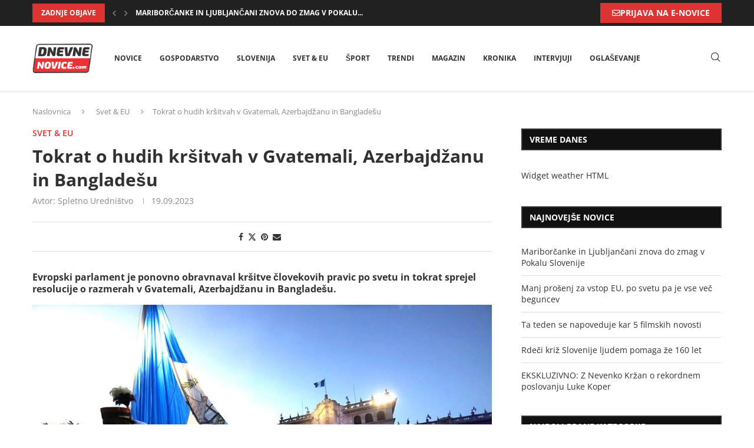

--- FILE ---
content_type: text/html; charset=UTF-8
request_url: https://dnevne-novice.com/tokrat-o-hudih-krsitvah-v-gvatemali-azerbajdzanu-in-bangladesu/
body_size: 29183
content:
<!DOCTYPE html><html lang="sl-SI" prefix="og: https://ogp.me/ns#"><head><script data-no-optimize="1">var litespeed_docref=sessionStorage.getItem("litespeed_docref");litespeed_docref&&(Object.defineProperty(document,"referrer",{get:function(){return litespeed_docref}}),sessionStorage.removeItem("litespeed_docref"));</script> <meta charset="UTF-8"><meta http-equiv="X-UA-Compatible" content="IE=edge"><meta name="viewport" content="width=device-width, initial-scale=1"><link rel="profile" href="https://gmpg.org/xfn/11"/><link rel="alternate" type="application/rss+xml" title="Dnevne Novice RSS Feed"
href="https://dnevne-novice.com/feed/"/><link rel="alternate" type="application/atom+xml" title="Dnevne Novice Atom Feed"
href="https://dnevne-novice.com/feed/atom/"/><link rel="pingback" href="https://dnevne-novice.com/xmlrpc.php"/>
<!--[if lt IE 9]> <script src="https://dnevne-novice.com/wp-content/themes/soledad/js/html5.js"></script> <![endif]--><link rel='preconnect' href='https://fonts.googleapis.com' /><link rel='preconnect' href='https://fonts.gstatic.com' /><meta http-equiv='x-dns-prefetch-control' content='on'><link rel='dns-prefetch' href='//fonts.googleapis.com' /><link rel='dns-prefetch' href='//fonts.gstatic.com' /><link rel='dns-prefetch' href='//s.gravatar.com' /><link rel='dns-prefetch' href='//www.google-analytics.com' /><title>Tokrat o hudih kršitvah v Gvatemali, Azerbajdžanu in Bangladešu</title><meta name="description" content="Evro-parlamentarci so najprej pozvali gvatemalske politične stranke, veje oblasti in institucije, naj spoštujejo integriteto volilnega procesa in izid"/><meta name="robots" content="follow, index, max-snippet:-1, max-video-preview:-1, max-image-preview:large"/><link rel="canonical" href="https://dnevne-novice.com/tokrat-o-hudih-krsitvah-v-gvatemali-azerbajdzanu-in-bangladesu/" /><meta property="og:locale" content="sl_SI" /><meta property="og:type" content="article" /><meta property="og:title" content="Tokrat o hudih kršitvah v Gvatemali, Azerbajdžanu in Bangladešu" /><meta property="og:description" content="Evro-parlamentarci so najprej pozvali gvatemalske politične stranke, veje oblasti in institucije, naj spoštujejo integriteto volilnega procesa in izid" /><meta property="og:url" content="https://dnevne-novice.com/tokrat-o-hudih-krsitvah-v-gvatemali-azerbajdzanu-in-bangladesu/" /><meta property="og:site_name" content="Dnevne Novice" /><meta property="article:publisher" content="https://www.facebook.com/DnevneNoviceDN/" /><meta property="article:section" content="Svet &amp; EU" /><meta property="og:image" content="https://dnevne-novice.com/wp-content/uploads/2023/09/Tokrat-o-hudih-krsitvah-v-Gvatemali-Azerbajdzanu-in-Bangladesu.jpg" /><meta property="og:image:secure_url" content="https://dnevne-novice.com/wp-content/uploads/2023/09/Tokrat-o-hudih-krsitvah-v-Gvatemali-Azerbajdzanu-in-Bangladesu.jpg" /><meta property="og:image:width" content="1065" /><meta property="og:image:height" content="710" /><meta property="og:image:alt" content="Tokrat o hudih kršitvah v Gvatemali, Azerbajdžanu in Bangladešu" /><meta property="og:image:type" content="image/jpeg" /><meta property="article:published_time" content="2023-09-19T08:03:44+02:00" /><meta name="twitter:card" content="summary_large_image" /><meta name="twitter:title" content="Tokrat o hudih kršitvah v Gvatemali, Azerbajdžanu in Bangladešu" /><meta name="twitter:description" content="Evro-parlamentarci so najprej pozvali gvatemalske politične stranke, veje oblasti in institucije, naj spoštujejo integriteto volilnega procesa in izid" /><meta name="twitter:image" content="https://dnevne-novice.com/wp-content/uploads/2023/09/Tokrat-o-hudih-krsitvah-v-Gvatemali-Azerbajdzanu-in-Bangladesu.jpg" /><meta name="twitter:label1" content="Written by" /><meta name="twitter:data1" content="Spletno Uredništvo" /><meta name="twitter:label2" content="Time to read" /><meta name="twitter:data2" content="1 minute" /> <script type="application/ld+json" class="rank-math-schema">{"@context":"https://schema.org","@graph":[{"@type":["NewsMediaOrganization","Organization"],"@id":"https://dnevne-novice.com/#organization","name":"Dnevne Novice","url":"https://dnevne-novice.com","sameAs":["https://www.facebook.com/DnevneNoviceDN/"],"logo":{"@type":"ImageObject","@id":"https://dnevne-novice.com/#logo","url":"https://dnevne-novice.com/wp-content/uploads/2021/01/logo.png","contentUrl":"https://dnevne-novice.com/wp-content/uploads/2021/01/logo.png","caption":"Dnevne Novice","inLanguage":"sl-SI","width":"145","height":"66"}},{"@type":"WebSite","@id":"https://dnevne-novice.com/#website","url":"https://dnevne-novice.com","name":"Dnevne Novice","publisher":{"@id":"https://dnevne-novice.com/#organization"},"inLanguage":"sl-SI"},{"@type":"ImageObject","@id":"https://dnevne-novice.com/wp-content/uploads/2023/09/Tokrat-o-hudih-krsitvah-v-Gvatemali-Azerbajdzanu-in-Bangladesu.jpg","url":"https://dnevne-novice.com/wp-content/uploads/2023/09/Tokrat-o-hudih-krsitvah-v-Gvatemali-Azerbajdzanu-in-Bangladesu.jpg","width":"1065","height":"710","caption":"Tokrat o hudih kr\u0161itvah v Gvatemali, Azerbajd\u017eanu in Banglade\u0161u","inLanguage":"sl-SI"},{"@type":"WebPage","@id":"https://dnevne-novice.com/tokrat-o-hudih-krsitvah-v-gvatemali-azerbajdzanu-in-bangladesu/#webpage","url":"https://dnevne-novice.com/tokrat-o-hudih-krsitvah-v-gvatemali-azerbajdzanu-in-bangladesu/","name":"Tokrat o hudih kr\u0161itvah v Gvatemali, Azerbajd\u017eanu in Banglade\u0161u","datePublished":"2023-09-19T08:03:44+02:00","dateModified":"2023-09-19T08:03:44+02:00","isPartOf":{"@id":"https://dnevne-novice.com/#website"},"primaryImageOfPage":{"@id":"https://dnevne-novice.com/wp-content/uploads/2023/09/Tokrat-o-hudih-krsitvah-v-Gvatemali-Azerbajdzanu-in-Bangladesu.jpg"},"inLanguage":"sl-SI"},{"@type":"Person","@id":"https://dnevne-novice.com/tokrat-o-hudih-krsitvah-v-gvatemali-azerbajdzanu-in-bangladesu/#author","name":"Spletno Uredni\u0161tvo","image":{"@type":"ImageObject","@id":"https://dnevne-novice.com/wp-content/litespeed/avatar/6e657d3d0b5be5cca0c01ccc8a95dce8.jpg?ver=1769429032","url":"https://dnevne-novice.com/wp-content/litespeed/avatar/6e657d3d0b5be5cca0c01ccc8a95dce8.jpg?ver=1769429032","caption":"Spletno Uredni\u0161tvo","inLanguage":"sl-SI"},"sameAs":["https://denvne-novice.com"],"worksFor":{"@id":"https://dnevne-novice.com/#organization"}},{"@type":"BlogPosting","headline":"Tokrat o hudih kr\u0161itvah v Gvatemali, Azerbajd\u017eanu in Banglade\u0161u","datePublished":"2023-09-19T08:03:44+02:00","dateModified":"2023-09-19T08:03:44+02:00","author":{"@id":"https://dnevne-novice.com/tokrat-o-hudih-krsitvah-v-gvatemali-azerbajdzanu-in-bangladesu/#author","name":"Spletno Uredni\u0161tvo"},"publisher":{"@id":"https://dnevne-novice.com/#organization"},"description":"Evro-parlamentarci so najprej pozvali gvatemalske politi\u010dne stranke, veje oblasti in institucije, naj spo\u0161tujejo integriteto volilnega procesa in izid","name":"Tokrat o hudih kr\u0161itvah v Gvatemali, Azerbajd\u017eanu in Banglade\u0161u","@id":"https://dnevne-novice.com/tokrat-o-hudih-krsitvah-v-gvatemali-azerbajdzanu-in-bangladesu/#richSnippet","isPartOf":{"@id":"https://dnevne-novice.com/tokrat-o-hudih-krsitvah-v-gvatemali-azerbajdzanu-in-bangladesu/#webpage"},"image":{"@id":"https://dnevne-novice.com/wp-content/uploads/2023/09/Tokrat-o-hudih-krsitvah-v-Gvatemali-Azerbajdzanu-in-Bangladesu.jpg"},"inLanguage":"sl-SI","mainEntityOfPage":{"@id":"https://dnevne-novice.com/tokrat-o-hudih-krsitvah-v-gvatemali-azerbajdzanu-in-bangladesu/#webpage"}}]}</script> <link rel='dns-prefetch' href='//fonts.googleapis.com' /><link rel="alternate" type="application/rss+xml" title="Dnevne Novice &raquo; Vir" href="https://dnevne-novice.com/feed/" /><link rel="alternate" type="application/rss+xml" title="Dnevne Novice &raquo; Vir komentarjev" href="https://dnevne-novice.com/comments/feed/" /><link rel="alternate" title="oEmbed (JSON)" type="application/json+oembed" href="https://dnevne-novice.com/wp-json/oembed/1.0/embed?url=https%3A%2F%2Fdnevne-novice.com%2Ftokrat-o-hudih-krsitvah-v-gvatemali-azerbajdzanu-in-bangladesu%2F" /><link rel="alternate" title="oEmbed (XML)" type="text/xml+oembed" href="https://dnevne-novice.com/wp-json/oembed/1.0/embed?url=https%3A%2F%2Fdnevne-novice.com%2Ftokrat-o-hudih-krsitvah-v-gvatemali-azerbajdzanu-in-bangladesu%2F&#038;format=xml" /><style id='wp-img-auto-sizes-contain-inline-css' type='text/css'>img:is([sizes=auto i],[sizes^="auto," i]){contain-intrinsic-size:3000px 1500px}
/*# sourceURL=wp-img-auto-sizes-contain-inline-css */</style><link data-optimized="2" rel="stylesheet" href="https://dnevne-novice.com/wp-content/litespeed/css/7fa2717ce43a726fb79cdf7e4179c43c.css?ver=d2f96" /><style id='classic-theme-styles-inline-css' type='text/css'>/*! This file is auto-generated */
.wp-block-button__link{color:#fff;background-color:#32373c;border-radius:9999px;box-shadow:none;text-decoration:none;padding:calc(.667em + 2px) calc(1.333em + 2px);font-size:1.125em}.wp-block-file__button{background:#32373c;color:#fff;text-decoration:none}
/*# sourceURL=/wp-includes/css/classic-themes.min.css */</style><style id='block-soledad-style-inline-css' type='text/css'>.pchead-e-block{--pcborder-cl:#dedede;--pcaccent-cl:#6eb48c}.heading1-style-1>h1,.heading1-style-2>h1,.heading2-style-1>h2,.heading2-style-2>h2,.heading3-style-1>h3,.heading3-style-2>h3,.heading4-style-1>h4,.heading4-style-2>h4,.heading5-style-1>h5,.heading5-style-2>h5{padding-bottom:8px;border-bottom:1px solid var(--pcborder-cl);overflow:hidden}.heading1-style-2>h1,.heading2-style-2>h2,.heading3-style-2>h3,.heading4-style-2>h4,.heading5-style-2>h5{border-bottom-width:0;position:relative}.heading1-style-2>h1:before,.heading2-style-2>h2:before,.heading3-style-2>h3:before,.heading4-style-2>h4:before,.heading5-style-2>h5:before{content:'';width:50px;height:2px;bottom:0;left:0;z-index:2;background:var(--pcaccent-cl);position:absolute}.heading1-style-2>h1:after,.heading2-style-2>h2:after,.heading3-style-2>h3:after,.heading4-style-2>h4:after,.heading5-style-2>h5:after{content:'';width:100%;height:2px;bottom:0;left:20px;z-index:1;background:var(--pcborder-cl);position:absolute}.heading1-style-3>h1,.heading1-style-4>h1,.heading2-style-3>h2,.heading2-style-4>h2,.heading3-style-3>h3,.heading3-style-4>h3,.heading4-style-3>h4,.heading4-style-4>h4,.heading5-style-3>h5,.heading5-style-4>h5{position:relative;padding-left:20px}.heading1-style-3>h1:before,.heading1-style-4>h1:before,.heading2-style-3>h2:before,.heading2-style-4>h2:before,.heading3-style-3>h3:before,.heading3-style-4>h3:before,.heading4-style-3>h4:before,.heading4-style-4>h4:before,.heading5-style-3>h5:before,.heading5-style-4>h5:before{width:10px;height:100%;content:'';position:absolute;top:0;left:0;bottom:0;background:var(--pcaccent-cl)}.heading1-style-4>h1,.heading2-style-4>h2,.heading3-style-4>h3,.heading4-style-4>h4,.heading5-style-4>h5{padding:10px 20px;background:#f1f1f1}.heading1-style-5>h1,.heading2-style-5>h2,.heading3-style-5>h3,.heading4-style-5>h4,.heading5-style-5>h5{position:relative;z-index:1}.heading1-style-5>h1:before,.heading2-style-5>h2:before,.heading3-style-5>h3:before,.heading4-style-5>h4:before,.heading5-style-5>h5:before{content:"";position:absolute;left:0;bottom:0;width:200px;height:50%;transform:skew(-25deg) translateX(0);background:var(--pcaccent-cl);z-index:-1;opacity:.4}.heading1-style-6>h1,.heading2-style-6>h2,.heading3-style-6>h3,.heading4-style-6>h4,.heading5-style-6>h5{text-decoration:underline;text-underline-offset:2px;text-decoration-thickness:4px;text-decoration-color:var(--pcaccent-cl)}
/*# sourceURL=https://dnevne-novice.com/wp-content/themes/soledad/inc/block/heading-styles/build/style.min.css */</style><style id='global-styles-inline-css' type='text/css'>:root{--wp--preset--aspect-ratio--square: 1;--wp--preset--aspect-ratio--4-3: 4/3;--wp--preset--aspect-ratio--3-4: 3/4;--wp--preset--aspect-ratio--3-2: 3/2;--wp--preset--aspect-ratio--2-3: 2/3;--wp--preset--aspect-ratio--16-9: 16/9;--wp--preset--aspect-ratio--9-16: 9/16;--wp--preset--color--black: #000000;--wp--preset--color--cyan-bluish-gray: #abb8c3;--wp--preset--color--white: #ffffff;--wp--preset--color--pale-pink: #f78da7;--wp--preset--color--vivid-red: #cf2e2e;--wp--preset--color--luminous-vivid-orange: #ff6900;--wp--preset--color--luminous-vivid-amber: #fcb900;--wp--preset--color--light-green-cyan: #7bdcb5;--wp--preset--color--vivid-green-cyan: #00d084;--wp--preset--color--pale-cyan-blue: #8ed1fc;--wp--preset--color--vivid-cyan-blue: #0693e3;--wp--preset--color--vivid-purple: #9b51e0;--wp--preset--gradient--vivid-cyan-blue-to-vivid-purple: linear-gradient(135deg,rgb(6,147,227) 0%,rgb(155,81,224) 100%);--wp--preset--gradient--light-green-cyan-to-vivid-green-cyan: linear-gradient(135deg,rgb(122,220,180) 0%,rgb(0,208,130) 100%);--wp--preset--gradient--luminous-vivid-amber-to-luminous-vivid-orange: linear-gradient(135deg,rgb(252,185,0) 0%,rgb(255,105,0) 100%);--wp--preset--gradient--luminous-vivid-orange-to-vivid-red: linear-gradient(135deg,rgb(255,105,0) 0%,rgb(207,46,46) 100%);--wp--preset--gradient--very-light-gray-to-cyan-bluish-gray: linear-gradient(135deg,rgb(238,238,238) 0%,rgb(169,184,195) 100%);--wp--preset--gradient--cool-to-warm-spectrum: linear-gradient(135deg,rgb(74,234,220) 0%,rgb(151,120,209) 20%,rgb(207,42,186) 40%,rgb(238,44,130) 60%,rgb(251,105,98) 80%,rgb(254,248,76) 100%);--wp--preset--gradient--blush-light-purple: linear-gradient(135deg,rgb(255,206,236) 0%,rgb(152,150,240) 100%);--wp--preset--gradient--blush-bordeaux: linear-gradient(135deg,rgb(254,205,165) 0%,rgb(254,45,45) 50%,rgb(107,0,62) 100%);--wp--preset--gradient--luminous-dusk: linear-gradient(135deg,rgb(255,203,112) 0%,rgb(199,81,192) 50%,rgb(65,88,208) 100%);--wp--preset--gradient--pale-ocean: linear-gradient(135deg,rgb(255,245,203) 0%,rgb(182,227,212) 50%,rgb(51,167,181) 100%);--wp--preset--gradient--electric-grass: linear-gradient(135deg,rgb(202,248,128) 0%,rgb(113,206,126) 100%);--wp--preset--gradient--midnight: linear-gradient(135deg,rgb(2,3,129) 0%,rgb(40,116,252) 100%);--wp--preset--font-size--small: 12px;--wp--preset--font-size--medium: 20px;--wp--preset--font-size--large: 32px;--wp--preset--font-size--x-large: 42px;--wp--preset--font-size--normal: 14px;--wp--preset--font-size--huge: 42px;--wp--preset--spacing--20: 0.44rem;--wp--preset--spacing--30: 0.67rem;--wp--preset--spacing--40: 1rem;--wp--preset--spacing--50: 1.5rem;--wp--preset--spacing--60: 2.25rem;--wp--preset--spacing--70: 3.38rem;--wp--preset--spacing--80: 5.06rem;--wp--preset--shadow--natural: 6px 6px 9px rgba(0, 0, 0, 0.2);--wp--preset--shadow--deep: 12px 12px 50px rgba(0, 0, 0, 0.4);--wp--preset--shadow--sharp: 6px 6px 0px rgba(0, 0, 0, 0.2);--wp--preset--shadow--outlined: 6px 6px 0px -3px rgb(255, 255, 255), 6px 6px rgb(0, 0, 0);--wp--preset--shadow--crisp: 6px 6px 0px rgb(0, 0, 0);}:where(.is-layout-flex){gap: 0.5em;}:where(.is-layout-grid){gap: 0.5em;}body .is-layout-flex{display: flex;}.is-layout-flex{flex-wrap: wrap;align-items: center;}.is-layout-flex > :is(*, div){margin: 0;}body .is-layout-grid{display: grid;}.is-layout-grid > :is(*, div){margin: 0;}:where(.wp-block-columns.is-layout-flex){gap: 2em;}:where(.wp-block-columns.is-layout-grid){gap: 2em;}:where(.wp-block-post-template.is-layout-flex){gap: 1.25em;}:where(.wp-block-post-template.is-layout-grid){gap: 1.25em;}.has-black-color{color: var(--wp--preset--color--black) !important;}.has-cyan-bluish-gray-color{color: var(--wp--preset--color--cyan-bluish-gray) !important;}.has-white-color{color: var(--wp--preset--color--white) !important;}.has-pale-pink-color{color: var(--wp--preset--color--pale-pink) !important;}.has-vivid-red-color{color: var(--wp--preset--color--vivid-red) !important;}.has-luminous-vivid-orange-color{color: var(--wp--preset--color--luminous-vivid-orange) !important;}.has-luminous-vivid-amber-color{color: var(--wp--preset--color--luminous-vivid-amber) !important;}.has-light-green-cyan-color{color: var(--wp--preset--color--light-green-cyan) !important;}.has-vivid-green-cyan-color{color: var(--wp--preset--color--vivid-green-cyan) !important;}.has-pale-cyan-blue-color{color: var(--wp--preset--color--pale-cyan-blue) !important;}.has-vivid-cyan-blue-color{color: var(--wp--preset--color--vivid-cyan-blue) !important;}.has-vivid-purple-color{color: var(--wp--preset--color--vivid-purple) !important;}.has-black-background-color{background-color: var(--wp--preset--color--black) !important;}.has-cyan-bluish-gray-background-color{background-color: var(--wp--preset--color--cyan-bluish-gray) !important;}.has-white-background-color{background-color: var(--wp--preset--color--white) !important;}.has-pale-pink-background-color{background-color: var(--wp--preset--color--pale-pink) !important;}.has-vivid-red-background-color{background-color: var(--wp--preset--color--vivid-red) !important;}.has-luminous-vivid-orange-background-color{background-color: var(--wp--preset--color--luminous-vivid-orange) !important;}.has-luminous-vivid-amber-background-color{background-color: var(--wp--preset--color--luminous-vivid-amber) !important;}.has-light-green-cyan-background-color{background-color: var(--wp--preset--color--light-green-cyan) !important;}.has-vivid-green-cyan-background-color{background-color: var(--wp--preset--color--vivid-green-cyan) !important;}.has-pale-cyan-blue-background-color{background-color: var(--wp--preset--color--pale-cyan-blue) !important;}.has-vivid-cyan-blue-background-color{background-color: var(--wp--preset--color--vivid-cyan-blue) !important;}.has-vivid-purple-background-color{background-color: var(--wp--preset--color--vivid-purple) !important;}.has-black-border-color{border-color: var(--wp--preset--color--black) !important;}.has-cyan-bluish-gray-border-color{border-color: var(--wp--preset--color--cyan-bluish-gray) !important;}.has-white-border-color{border-color: var(--wp--preset--color--white) !important;}.has-pale-pink-border-color{border-color: var(--wp--preset--color--pale-pink) !important;}.has-vivid-red-border-color{border-color: var(--wp--preset--color--vivid-red) !important;}.has-luminous-vivid-orange-border-color{border-color: var(--wp--preset--color--luminous-vivid-orange) !important;}.has-luminous-vivid-amber-border-color{border-color: var(--wp--preset--color--luminous-vivid-amber) !important;}.has-light-green-cyan-border-color{border-color: var(--wp--preset--color--light-green-cyan) !important;}.has-vivid-green-cyan-border-color{border-color: var(--wp--preset--color--vivid-green-cyan) !important;}.has-pale-cyan-blue-border-color{border-color: var(--wp--preset--color--pale-cyan-blue) !important;}.has-vivid-cyan-blue-border-color{border-color: var(--wp--preset--color--vivid-cyan-blue) !important;}.has-vivid-purple-border-color{border-color: var(--wp--preset--color--vivid-purple) !important;}.has-vivid-cyan-blue-to-vivid-purple-gradient-background{background: var(--wp--preset--gradient--vivid-cyan-blue-to-vivid-purple) !important;}.has-light-green-cyan-to-vivid-green-cyan-gradient-background{background: var(--wp--preset--gradient--light-green-cyan-to-vivid-green-cyan) !important;}.has-luminous-vivid-amber-to-luminous-vivid-orange-gradient-background{background: var(--wp--preset--gradient--luminous-vivid-amber-to-luminous-vivid-orange) !important;}.has-luminous-vivid-orange-to-vivid-red-gradient-background{background: var(--wp--preset--gradient--luminous-vivid-orange-to-vivid-red) !important;}.has-very-light-gray-to-cyan-bluish-gray-gradient-background{background: var(--wp--preset--gradient--very-light-gray-to-cyan-bluish-gray) !important;}.has-cool-to-warm-spectrum-gradient-background{background: var(--wp--preset--gradient--cool-to-warm-spectrum) !important;}.has-blush-light-purple-gradient-background{background: var(--wp--preset--gradient--blush-light-purple) !important;}.has-blush-bordeaux-gradient-background{background: var(--wp--preset--gradient--blush-bordeaux) !important;}.has-luminous-dusk-gradient-background{background: var(--wp--preset--gradient--luminous-dusk) !important;}.has-pale-ocean-gradient-background{background: var(--wp--preset--gradient--pale-ocean) !important;}.has-electric-grass-gradient-background{background: var(--wp--preset--gradient--electric-grass) !important;}.has-midnight-gradient-background{background: var(--wp--preset--gradient--midnight) !important;}.has-small-font-size{font-size: var(--wp--preset--font-size--small) !important;}.has-medium-font-size{font-size: var(--wp--preset--font-size--medium) !important;}.has-large-font-size{font-size: var(--wp--preset--font-size--large) !important;}.has-x-large-font-size{font-size: var(--wp--preset--font-size--x-large) !important;}
:where(.wp-block-post-template.is-layout-flex){gap: 1.25em;}:where(.wp-block-post-template.is-layout-grid){gap: 1.25em;}
:where(.wp-block-term-template.is-layout-flex){gap: 1.25em;}:where(.wp-block-term-template.is-layout-grid){gap: 1.25em;}
:where(.wp-block-columns.is-layout-flex){gap: 2em;}:where(.wp-block-columns.is-layout-grid){gap: 2em;}
:root :where(.wp-block-pullquote){font-size: 1.5em;line-height: 1.6;}
/*# sourceURL=global-styles-inline-css */</style><style id='wpdreams-asl-basic-inline-css' type='text/css'>div[id*='ajaxsearchlitesettings'].searchsettings .asl_option_inner label {
						font-size: 0px !important;
						color: rgba(0, 0, 0, 0);
					}
					div[id*='ajaxsearchlitesettings'].searchsettings .asl_option_inner label:after {
						font-size: 11px !important;
						position: absolute;
						top: 0;
						left: 0;
						z-index: 1;
					}
					.asl_w_container {
						width: 100%;
						margin: 0px 0px 0px 0px;
						min-width: 200px;
					}
					div[id*='ajaxsearchlite'].asl_m {
						width: 100%;
					}
					div[id*='ajaxsearchliteres'].wpdreams_asl_results div.resdrg span.highlighted {
						font-weight: bold;
						color: rgba(217, 49, 43, 1);
						background-color: rgba(238, 238, 238, 1);
					}
					div[id*='ajaxsearchliteres'].wpdreams_asl_results .results img.asl_image {
						width: 70px;
						height: 70px;
						object-fit: cover;
					}
					div[id*='ajaxsearchlite'].asl_r .results {
						max-height: none;
					}
					div[id*='ajaxsearchlite'].asl_r {
						position: absolute;
					}
				
							.asl_w, .asl_w * {font-family:&quot;Roboto&quot; !important;}
							.asl_m input[type=search]::placeholder{font-family:&quot;Roboto&quot; !important;}
							.asl_m input[type=search]::-webkit-input-placeholder{font-family:&quot;Roboto&quot; !important;}
							.asl_m input[type=search]::-moz-placeholder{font-family:&quot;Roboto&quot; !important;}
							.asl_m input[type=search]:-ms-input-placeholder{font-family:&quot;Roboto&quot; !important;}
						
						div.asl_r.asl_w.vertical .results .item::after {
							display: block;
							position: absolute;
							bottom: 0;
							content: '';
							height: 1px;
							width: 100%;
							background: #D8D8D8;
						}
						div.asl_r.asl_w.vertical .results .item.asl_last_item::after {
							display: none;
						}
					
/*# sourceURL=wpdreams-asl-basic-inline-css */</style> <script type="litespeed/javascript" data-src="https://dnevne-novice.com/wp-includes/js/jquery/jquery.min.js" id="jquery-core-js"></script> <script id="cookie-law-info-js-extra" type="litespeed/javascript">var Cli_Data={"nn_cookie_ids":[],"cookielist":[],"non_necessary_cookies":[],"ccpaEnabled":"","ccpaRegionBased":"","ccpaBarEnabled":"","strictlyEnabled":["necessary","obligatoire"],"ccpaType":"gdpr","js_blocking":"1","custom_integration":"","triggerDomRefresh":"","secure_cookies":""};var cli_cookiebar_settings={"animate_speed_hide":"500","animate_speed_show":"500","background":"#FFF","border":"#b1a6a6c2","border_on":"","button_1_button_colour":"#dd3333","button_1_button_hover":"#b12929","button_1_link_colour":"#fff","button_1_as_button":"1","button_1_new_win":"","button_2_button_colour":"#333","button_2_button_hover":"#292929","button_2_link_colour":"#444","button_2_as_button":"","button_2_hidebar":"1","button_3_button_colour":"#000000","button_3_button_hover":"#000000","button_3_link_colour":"#fff","button_3_as_button":"1","button_3_new_win":"","button_4_button_colour":"#000","button_4_button_hover":"#000000","button_4_link_colour":"#333333","button_4_as_button":"","button_7_button_colour":"#61a229","button_7_button_hover":"#4e8221","button_7_link_colour":"#fff","button_7_as_button":"1","button_7_new_win":"","font_family":"inherit","header_fix":"","notify_animate_hide":"1","notify_animate_show":"","notify_div_id":"#cookie-law-info-bar","notify_position_horizontal":"right","notify_position_vertical":"bottom","scroll_close":"","scroll_close_reload":"","accept_close_reload":"","reject_close_reload":"","showagain_tab":"","showagain_background":"#fff","showagain_border":"#000","showagain_div_id":"#cookie-law-info-again","showagain_x_position":"100px","text":"#333333","show_once_yn":"","show_once":"10000","logging_on":"","as_popup":"","popup_overlay":"1","bar_heading_text":"Politika pi\u0161kotkov","cookie_bar_as":"widget","popup_showagain_position":"bottom-right","widget_position":"left"};var log_object={"ajax_url":"https://dnevne-novice.com/wp-admin/admin-ajax.php"}</script> <link rel="https://api.w.org/" href="https://dnevne-novice.com/wp-json/" /><link rel="alternate" title="JSON" type="application/json" href="https://dnevne-novice.com/wp-json/wp/v2/posts/29299" /><link rel='shortlink' href='https://dnevne-novice.com/?p=29299' /> <script type="litespeed/javascript">var portfolioDataJs=portfolioDataJs||[]</script> <link rel="shortcut icon" href="https://dnevne-novice.com/wp-content/uploads/2021/01/logo.png"
type="image/x-icon"/><link rel="apple-touch-icon" sizes="180x180" href="https://dnevne-novice.com/wp-content/uploads/2021/01/logo.png"> <script type="litespeed/javascript">var penciBlocksArray=[];var portfolioDataJs=portfolioDataJs||[];var PENCILOCALCACHE={};(function(){"use strict";PENCILOCALCACHE={data:{},remove:function(ajaxFilterItem){delete PENCILOCALCACHE.data[ajaxFilterItem]},exist:function(ajaxFilterItem){return PENCILOCALCACHE.data.hasOwnProperty(ajaxFilterItem)&&PENCILOCALCACHE.data[ajaxFilterItem]!==null},get:function(ajaxFilterItem){return PENCILOCALCACHE.data[ajaxFilterItem]},set:function(ajaxFilterItem,cachedData){PENCILOCALCACHE.remove(ajaxFilterItem);PENCILOCALCACHE.data[ajaxFilterItem]=cachedData}}})();function penciBlock(){this.atts_json='';this.content=''}</script> <script type="application/ld+json">{
    "@context": "https:\/\/schema.org\/",
    "@type": "organization",
    "@id": "#organization",
    "logo": {
        "@type": "ImageObject",
        "url": "https:\/\/dnevne-novice.com\/wp-content\/uploads\/2021\/01\/logo.png"
    },
    "url": "https:\/\/dnevne-novice.com\/",
    "name": "Dnevne Novice",
    "description": "Dnevne novice v Sloveniji in tujini"
}</script><script type="application/ld+json">{
    "@context": "https:\/\/schema.org\/",
    "@type": "WebSite",
    "name": "Dnevne Novice",
    "alternateName": "Dnevne novice v Sloveniji in tujini",
    "url": "https:\/\/dnevne-novice.com\/"
}</script><script type="application/ld+json">{
    "@context": "https:\/\/schema.org\/",
    "@type": "BlogPosting",
    "headline": "Tokrat o hudih kr\u0161itvah v Gvatemali, Azerbajd\u017eanu in Banglade\u0161u",
    "description": "Evropski parlament je ponovno obravnaval kr\u0161itve \u010dlovekovih pravic po svetu in tokrat sprejel resolucije o razmerah v Gvatemali, Azerbajd\u017eanu in Banglade\u0161u. Evro-parlamentarci so najprej pozvali gvatemalske politi\u010dne stranke, veje oblasti in institucije, naj&hellip;",
    "datePublished": "2023-09-19T08:03:44+02:00",
    "datemodified": "2023-09-18T19:02:26+02:00",
    "mainEntityOfPage": "https:\/\/dnevne-novice.com\/tokrat-o-hudih-krsitvah-v-gvatemali-azerbajdzanu-in-bangladesu\/",
    "image": {
        "@type": "ImageObject",
        "url": "https:\/\/dnevne-novice.com\/wp-content\/uploads\/2023\/09\/Tokrat-o-hudih-krsitvah-v-Gvatemali-Azerbajdzanu-in-Bangladesu.jpg",
        "width": 1065,
        "height": 710
    },
    "publisher": {
        "@type": "Organization",
        "name": "Dnevne Novice",
        "logo": {
            "@type": "ImageObject",
            "url": "https:\/\/dnevne-novice.com\/wp-content\/uploads\/2021\/01\/logo.png"
        }
    },
    "author": {
        "@type": "Person",
        "@id": "#person-SpletnoUrednitvo",
        "name": "Spletno Uredni\u0161tvo",
        "url": "https:\/\/dnevne-novice.com\/author\/sandij\/"
    }
}</script><script type="application/ld+json">{
    "@context": "https:\/\/schema.org\/",
    "@type": "BreadcrumbList",
    "itemListElement": [
        {
            "@type": "ListItem",
            "position": 1,
            "item": {
                "@id": "https:\/\/dnevne-novice.com",
                "name": "Naslovnica"
            }
        },
        {
            "@type": "ListItem",
            "position": 2,
            "item": {
                "@id": "https:\/\/dnevne-novice.com\/arhiv\/svet\/",
                "name": "Svet &amp; EU"
            }
        },
        {
            "@type": "ListItem",
            "position": 3,
            "item": {
                "@id": "https:\/\/dnevne-novice.com\/tokrat-o-hudih-krsitvah-v-gvatemali-azerbajdzanu-in-bangladesu\/",
                "name": "Tokrat o hudih kr\u0161itvah v Gvatemali, Azerbajd\u017eanu in Banglade\u0161u"
            }
        }
    ]
}</script> <link rel="preconnect" href="https://fonts.gstatic.com" crossorigin /><link rel="preload" as="style" href="//fonts.googleapis.com/css?family=Open+Sans&display=swap" /><meta name="generator" content="Elementor 3.34.1; features: additional_custom_breakpoints; settings: css_print_method-external, google_font-enabled, font_display-auto"><style>.e-con.e-parent:nth-of-type(n+4):not(.e-lazyloaded):not(.e-no-lazyload),
				.e-con.e-parent:nth-of-type(n+4):not(.e-lazyloaded):not(.e-no-lazyload) * {
					background-image: none !important;
				}
				@media screen and (max-height: 1024px) {
					.e-con.e-parent:nth-of-type(n+3):not(.e-lazyloaded):not(.e-no-lazyload),
					.e-con.e-parent:nth-of-type(n+3):not(.e-lazyloaded):not(.e-no-lazyload) * {
						background-image: none !important;
					}
				}
				@media screen and (max-height: 640px) {
					.e-con.e-parent:nth-of-type(n+2):not(.e-lazyloaded):not(.e-no-lazyload),
					.e-con.e-parent:nth-of-type(n+2):not(.e-lazyloaded):not(.e-no-lazyload) * {
						background-image: none !important;
					}
				}</style> <script id="google_gtagjs" type="litespeed/javascript" data-src="https://www.googletagmanager.com/gtag/js?id=G-G6D0KMCZVT"></script> <script id="google_gtagjs-inline" type="litespeed/javascript">window.dataLayer=window.dataLayer||[];function gtag(){dataLayer.push(arguments)}gtag('js',new Date());gtag('config','G-G6D0KMCZVT',{})</script> <style id="penci-header-builder-auto-draft" type="text/css">.penci_header.penci-header-builder.main-builder-header{}.penci-header-image-logo,.penci-header-text-logo{--pchb-logo-title-fw:bold;--pchb-logo-title-fs:normal;--pchb-logo-slogan-fw:bold;--pchb-logo-slogan-fs:normal;}.pc-logo-desktop.penci-header-image-logo img{max-height:50px;}@media only screen and (max-width: 767px){.penci_navbar_mobile .penci-header-image-logo img{}}.penci_builder_sticky_header_desktop .penci-header-image-logo img{}.penci_navbar_mobile .penci-header-text-logo{--pchb-m-logo-title-fw:bold;--pchb-m-logo-title-fs:normal;--pchb-m-logo-slogan-fw:bold;--pchb-m-logo-slogan-fs:normal;}.penci_navbar_mobile .penci-header-image-logo img{max-height:40px;}.penci_navbar_mobile .sticky-enable .penci-header-image-logo img{}.pb-logo-sidebar-mobile{--pchb-logo-sm-title-fw:bold;--pchb-logo-sm-title-fs:normal;--pchb-logo-sm-slogan-fw:bold;--pchb-logo-sm-slogan-fs:normal;}.pc-builder-element.pb-logo-sidebar-mobile img{max-width:120px;max-height:45px;}.pc-logo-sticky{--pchb-logo-s-title-fw:bold;--pchb-logo-s-title-fs:normal;--pchb-logo-s-slogan-fw:bold;--pchb-logo-s-slogan-fs:normal;}.pc-builder-element.pc-logo-sticky.pc-logo img{max-height:60px;}.pc-builder-element.pc-main-menu{--pchb-main-menu-fs:12px;--pchb-main-menu-fs_l2:12px;--pchb-main-menu-lh:40px;}.pc-builder-element.pc-second-menu{--pchb-second-menu-fs:12px;--pchb-second-menu-lh:30px;--pchb-second-menu-fs_l2:12px;--pchb-second-menu-mg:15px;}.pc-builder-element.pc-third-menu{--pchb-third-menu-fs:12px;--pchb-third-menu-fs_l2:12px;}.pc-builder-element.pc-vertical-menu{}.penci-builder.penci-builder-button.button-1{}.penci-builder.penci-builder-button.button-1:hover{}.penci-builder.penci-builder-button.button-2{}.penci-builder.penci-builder-button.button-2:hover{}.penci-builder.penci-builder-button.button-3{}.penci-builder.penci-builder-button.button-3:hover{}.penci-builder.penci-builder-button.button-mobile-1{}.penci-builder.penci-builder-button.button-mobile-1:hover{}.penci-builder.penci-builder-button.button-mobile-2{}.penci-builder.penci-builder-button.button-mobile-2:hover{}.penci-builder-mobile-sidebar-nav.penci-menu-hbg{border-width:0;border-style:solid;}.pc-builder-menu.pc-dropdown-menu{--pchb-dd-lv1:13px;--pchb-dd-lv2:12px;}.penci-header-builder .pc-builder-element.pc-second-menu{margin-left:20px;}.penci-mobile-midbar{border-bottom-width:1px;}.penci-builder-element.penci-data-time-format{color:#ffffff}.pc-builder-element.pc-second-menu .navigation .menu > li > a,.pc-builder-element.pc-second-menu .navigation ul.menu ul.sub-menu a{color:#ffffff}.penci-builder-element.pc-search-form-desktop form.pc-searchform input.search-input{background-color:#eaeaea}.penci-builder-element.header-social.desktop-social a i{font-size:14px}body:not(.rtl) .penci-builder-element.desktop-social .inner-header-social a{margin-right:10px}body.rtl .penci-builder-element.desktop-social .inner-header-social a{margin-left:10px}.pc-search-form-desktop.search-style-icon-button .searchsubmit:before,.pc-search-form-desktop.search-style-text-button .searchsubmit {line-height:32px}.pc-search-form-sidebar.search-style-icon-button .searchsubmit:before,.pc-search-form-sidebar.search-style-text-button .searchsubmit {line-height:40px}.pc-header-element.penci-topbar-social .pclogin-item a i{font-size:15px}.penci-builder.penci-builder-button.button-1{font-weight:bold}.penci-builder.penci-builder-button.button-1{font-style:normal}.penci-builder.penci-builder-button.button-2{font-weight:bold}.penci-builder.penci-builder-button.button-2{font-style:normal}.penci-builder.penci-builder-button.button-3{font-weight:bold}.penci-builder.penci-builder-button.button-3{font-style:normal}.penci-builder.penci-builder-button.button-mobile-1{font-weight:bold}.penci-builder.penci-builder-button.button-mobile-1{font-style:normal}.penci-builder.penci-builder-button.button-mobile-2{font-weight:bold}.penci-builder.penci-builder-button.button-mobile-2{font-style:normal}.pc-builder-element.penci-top-search a i{font-size:16px}.penci-builder-element.penci-data-time-format{font-size:12px}.penci_builder_sticky_header_desktop{border-style:solid}.penci-builder-element.penci-topbar-trending a.penci-topbar-post-title{color:#ffffff}.penci-builder-element.penci-topbar-trending .headline-title{color:#ffffff}.penci-builder-element.penci-topbar-trending{max-width:600px}.penci_header.main-builder-header{border-style:solid}.penci-builder-element.pc-search-form-desktop,.penci-builder-element.pc-search-form-desktop.search-style-icon-button .search-input,.penci-builder-element.pc-search-form-desktop.search-style-text-button .search-input{line-height:30px}.penci-builder-element.pc-search-form-desktop.search-style-default .search-input{line-height:30px;padding-top:0;padding-bottom:0}.penci-builder-element.pc-search-form.pc-search-form-sidebar,.penci-builder-element.pc-search-form.search-style-icon-button.pc-search-form-sidebar .search-input,.penci-builder-element.pc-search-form.search-style-text-button.pc-search-form-sidebar .search-input{line-height:38px}.penci-builder-element.pc-search-form-sidebar.search-style-default .search-input{line-height:38px;padding-top:0;padding-bottom:0}.pc-builder-element.pc-logo.pb-logo-mobile{}.pc-header-element.penci-topbar-social .pclogin-item a{}.pc-header-element.penci-topbar-social-mobile .pclogin-item a{}body.penci-header-preview-layout .wrapper-boxed{min-height:1500px}.penci_header_overlap .penci-desktop-topblock,.penci-desktop-topblock{border-width:0;border-style:solid;}.penci_header_overlap .penci-desktop-topbar,.penci-desktop-topbar{border-width:0;background-color:#212121;border-style:solid;padding-top:5px;padding-bottom:5px;}.penci_header_overlap .penci-desktop-midbar,.penci-desktop-midbar{border-width:0;border-style:solid;padding-top:30px;padding-bottom:30px;}.penci_header_overlap .penci-desktop-bottombar,.penci-desktop-bottombar{border-width:0;border-style:solid;}.penci_header_overlap .penci-desktop-bottomblock,.penci-desktop-bottomblock{border-width:0;border-style:solid;}.penci_header_overlap .penci-sticky-top,.penci-sticky-top{border-width:0;border-style:solid;}.penci_header_overlap .penci-sticky-mid,.penci-sticky-mid{border-width:0;border-style:solid;}.penci_header_overlap .penci-sticky-bottom,.penci-sticky-bottom{border-width:0;border-style:solid;}.penci_header_overlap .penci-mobile-topbar,.penci-mobile-topbar{border-width:0;border-style:solid;}.penci_header_overlap .penci-mobile-midbar,.penci-mobile-midbar{border-width:0;border-color:#dedede;border-style:solid;border-bottom-width:1px;}.penci_header_overlap .penci-mobile-bottombar,.penci-mobile-bottombar{border-width:0;border-style:solid;}</style></head><body class="wp-singular post-template-default single single-post postid-29299 single-format-standard wp-theme-soledad wp-child-theme-soledad-child penci-no-js penci-disable-desc-collapse soledad-ver-8-7-1 pclight-mode penci-hide-pthumb pcmn-drdw-style-slide_down pchds-showup pcsshare-abovebelow-content elementor-default elementor-kit-107"><div id="soledad_wrapper" class="wrapper-boxed header-style-header-3 header-search-style-showup"><div class="penci-header-wrap pc-wrapbuilder-header"><div data-builder-slug="auto-draft" id="pcbdhd_auto-draft"
class="pc-wrapbuilder-header-inner penci-builder-id-auto-draft"><div class="penci_header penci-header-builder penci_builder_sticky_header_desktop shadow-enable"><div class="penci_container"><div class="penci_stickybar penci_navbar"><div class="penci-desktop-sticky-mid penci_container penci-sticky-mid pcmiddle-center pc-hasel"><div class="container container-normal"><div class="penci_nav_row"><div class="penci_nav_col penci_nav_left penci_nav_alignleft"><div class="pc-builder-element pc-logo pc-logo-desktop penci-header-image-logo ">
<a href="https://dnevne-novice.com/">
<img data-lazyloaded="1" src="[data-uri]" class="penci-mainlogo penci-limg pclogo-cls" data-src="https://dnevne-novice.com/wp-content/uploads/2021/01/logo.png"
alt="Dnevne Novice"
width="145"
height="66">
</a></div></div><div class="penci_nav_col penci_nav_center penci_nav_aligncenter"><div class="pc-builder-element pc-builder-menu pc-main-menu"><nav class="navigation menu-style-2 no-class menu-item-normal " role="navigation"
itemscope
itemtype="https://schema.org/SiteNavigationElement"><ul id="menu-main-category-menu" class="menu"><li id="menu-item-11760" class="menu-item menu-item-type-custom menu-item-object-custom menu-item-home ajax-mega-menu menu-item-11760"><a href="https://dnevne-novice.com">Novice</a></li><li id="menu-item-10349" class="menu-item menu-item-type-post_type menu-item-object-page ajax-mega-menu menu-item-10349"><a href="https://dnevne-novice.com/gospodarstvo/">Gospodarstvo</a></li><li id="menu-item-10960" class="menu-item menu-item-type-post_type menu-item-object-page ajax-mega-menu menu-item-10960"><a href="https://dnevne-novice.com/slovenija/">Slovenija</a></li><li id="menu-item-10959" class="menu-item menu-item-type-post_type menu-item-object-page ajax-mega-menu menu-item-10959"><a href="https://dnevne-novice.com/svet/">Svet &#038; EU</a></li><li id="menu-item-10958" class="menu-item menu-item-type-post_type menu-item-object-page ajax-mega-menu menu-item-10958"><a href="https://dnevne-novice.com/sport/">Šport</a></li><li id="menu-item-10957" class="menu-item menu-item-type-post_type menu-item-object-page ajax-mega-menu menu-item-10957"><a href="https://dnevne-novice.com/trendi/">Trendi</a></li><li id="menu-item-10956" class="menu-item menu-item-type-post_type menu-item-object-page ajax-mega-menu menu-item-10956"><a href="https://dnevne-novice.com/magazin/">Magazin</a></li><li id="menu-item-12508" class="menu-item menu-item-type-post_type menu-item-object-page ajax-mega-menu menu-item-12508"><a href="https://dnevne-novice.com/kronika/">Kronika</a></li><li id="menu-item-11963" class="menu-item menu-item-type-post_type menu-item-object-page ajax-mega-menu menu-item-11963"><a href="https://dnevne-novice.com/ekskluzivni-intervjuji/">Intervjuji</a></li><li id="menu-item-10999" class="menu-item menu-item-type-post_type menu-item-object-page ajax-mega-menu menu-item-10999"><a href="https://dnevne-novice.com/oglasevanje/">Oglaševanje</a></li></ul></nav></div></div><div class="penci_nav_col penci_nav_right penci_nav_alignright"><div id="top-search"
class="pc-builder-element penci-top-search pcheader-icon top-search-classes ">
<a href="#" aria-label="Search" class="search-click pc-button-define-customize">
<i class="penciicon-magnifiying-glass"></i>
</a><div class="show-search pcbds-showup"><form role="search" method="get" class="pc-searchform"
action="https://dnevne-novice.com/"><div class="pc-searchform-inner">
<input type="text" class="search-input"
placeholder="Vnesite iskani niz in pritisnite Enter..." name="s"/>
<i class="penciicon-magnifiying-glass"></i>
<button type="submit"
class="searchsubmit penci-ele-btn">Išči</button></div></form>
<a href="#" aria-label="Close" class="search-click close-search"><i class="penciicon-close-button"></i></a></div></div></div></div></div></div></div></div></div><div class="penci_header penci-header-builder main-builder-header  normal shadow-enable  "><div class="penci_topbar penci-desktop-topbar penci_container bg-normal pcmiddle-normal pc-hasel"><div class="container container-normal"><div class="penci_nav_row"><div class="penci_nav_col penci_nav_left penci_nav_flexrow penci_nav_alignleft"><div class="penci-builder-element pctopbar-item penci-topbar-trending ">
<span class="headline-title nticker-style-1 penci-enable-uppercase">Zadnje Objave</span>
<span class="penci-trending-nav">
<a class="penci-slider-prev" aria-label="Previous"
href="#"><i class="penci-faicon fa fa-angle-left" ></i></a>
<a class="penci-slider-next" aria-label="Next"
href="#"><i class="penci-faicon fa fa-angle-right" ></i></a>
</span><div class="pcdfswiper swiper penci-owl-carousel penci-owl-carousel-slider penci-headline-posts"
data-auto="true" data-nav="false" data-autotime="3000"
data-speed="200" data-anim="slideInUp"><div class="swiper-wrapper"><div class="swiper-slide">
<a class="penci-topbar-post-title  penci-enable-uppercase"
href="https://dnevne-novice.com/mariborcanke-in-ljubljancani-znova-do-zmag-v-pokalu-slovenije/">Mariborčanke in Ljubljančani znova do zmag v Pokalu...</a></div><div class="swiper-slide">
<a class="penci-topbar-post-title  penci-enable-uppercase"
href="https://dnevne-novice.com/manj-prosenj-za-vstop-eu-po-svetu-pa-je-vse-vec-beguncev/">Manj prošenj za vstop EU, po svetu pa...</a></div><div class="swiper-slide">
<a class="penci-topbar-post-title  penci-enable-uppercase"
href="https://dnevne-novice.com/ta-teden-se-napoveduje-kar-5-filmskih-novosti/">Ta teden se napoveduje kar 5 filmskih novosti</a></div><div class="swiper-slide">
<a class="penci-topbar-post-title  penci-enable-uppercase"
href="https://dnevne-novice.com/rdeci-kriz-slovenije-ljudem-pomaga-ze-160-let/">Rdeči križ Slovenije ljudem pomaga že 160 let</a></div><div class="swiper-slide">
<a class="penci-topbar-post-title  penci-enable-uppercase"
href="https://dnevne-novice.com/ekskluzivno-z-nevenko-krzan-o-rekordnem-poslovanju-luke-koper/">EKSKLUZIVNO: Z Nevenko Kržan o rekordnem poslovanju Luke...</a></div><div class="swiper-slide">
<a class="penci-topbar-post-title  penci-enable-uppercase"
href="https://dnevne-novice.com/prve-ugotovitve-novega-digitalnega-pregleda-slovenije/">Prve ugotovitve novega Digitalnega pregleda Slovenije</a></div><div class="swiper-slide">
<a class="penci-topbar-post-title  penci-enable-uppercase"
href="https://dnevne-novice.com/razbili-so-se-eno-vzhodnobalkansko-zdruzbo-tihotapcev-migrantov/">Razbili so še eno vzhodnobalkansko združbo tihotapcev migrantov</a></div><div class="swiper-slide">
<a class="penci-topbar-post-title  penci-enable-uppercase"
href="https://dnevne-novice.com/peter-prevc-se-uradno-vraca-v-planico/">Peter Prevc se uradno vrača v Planico</a></div><div class="swiper-slide">
<a class="penci-topbar-post-title  penci-enable-uppercase"
href="https://dnevne-novice.com/ukrajina-ostaja-brez-elektrike-eu-ji-pomaga-na-vse-nacine/">Ukrajina ostaja brez elektrike, EU ji pomaga na...</a></div><div class="swiper-slide">
<a class="penci-topbar-post-title  penci-enable-uppercase"
href="https://dnevne-novice.com/v-veljavi-je-posodobljen-zakon-o-varstvu-javnega-reda-in-miru/">V veljavi je posodobljen Zakon o varstvu javnega...</a></div></div></div></div></div><div class="penci_nav_col penci_nav_center penci_nav_flexrow penci_nav_aligncenter"></div><div class="penci_nav_col penci_nav_right penci_nav_flexrow penci_nav_alignright"><div class="penci-builder-element penci-shortcodes "><div data-elementor-type="section" data-elementor-id="39850" class="elementor elementor-39850" data-elementor-post-type="elementor_library"><section class="penci-section penci-disSticky penci-structure-10 elementor-section elementor-top-section elementor-element elementor-element-50bac22 elementor-section-content-middle elementor-section-boxed elementor-section-height-default elementor-section-height-default" data-id="50bac22" data-element_type="section"><div class="elementor-container elementor-column-gap-default"><div class="penci-ercol-100 penci-ercol-order-1 penci-sticky-ct    elementor-column elementor-col-100 elementor-top-column elementor-element elementor-element-d7c5036" data-id="d7c5036" data-element_type="column"><div class="elementor-widget-wrap elementor-element-populated"><div class="elementor-element elementor-element-f4192ce elementor-align-left elementor-mobile-align-left elementor-widget elementor-widget-button" data-id="f4192ce" data-element_type="widget" data-widget_type="button.default"><div class="elementor-widget-container"><div class="elementor-button-wrapper">
<a class="elementor-button elementor-button-link elementor-size-sm" href="#elementor-action%3Aaction%3Dpopup%3Aopen%26settings%3DeyJpZCI6IjExNjg0IiwidG9nZ2xlIjpmYWxzZX0%3D">
<span class="elementor-button-content-wrapper">
<span class="elementor-button-icon">
<i aria-hidden="true" class="far fa-envelope"></i>			</span>
<span class="elementor-button-text">Prijava na E-novice</span>
</span>
</a></div></div></div></div></div></div></section></div></div></div></div></div></div><div class="penci_midbar penci-desktop-midbar penci_container bg-normal pcmiddle-center pc-hasel"><div class="container container-normal"><div class="penci_nav_row"><div class="penci_nav_col penci_nav_left penci_nav_flexrow penci_nav_alignleft"><div class="pc-builder-element pc-logo pc-logo-desktop penci-header-image-logo ">
<a href="https://dnevne-novice.com/">
<img data-lazyloaded="1" src="[data-uri]" class="penci-mainlogo penci-limg pclogo-cls" data-src="https://dnevne-novice.com/wp-content/uploads/2021/01/logo.png"
alt="Dnevne Novice"
width="145"
height="66">
</a></div></div><div class="penci_nav_col penci_nav_center penci_nav_flexrow penci_nav_aligncenter"><div class="pc-builder-element pc-builder-menu pc-main-menu"><nav class="navigation menu-style-2 no-class menu-item-normal " role="navigation"
itemscope
itemtype="https://schema.org/SiteNavigationElement"><ul id="menu-main-category-menu-1" class="menu"><li class="menu-item menu-item-type-custom menu-item-object-custom menu-item-home ajax-mega-menu menu-item-11760"><a href="https://dnevne-novice.com">Novice</a></li><li class="menu-item menu-item-type-post_type menu-item-object-page ajax-mega-menu menu-item-10349"><a href="https://dnevne-novice.com/gospodarstvo/">Gospodarstvo</a></li><li class="menu-item menu-item-type-post_type menu-item-object-page ajax-mega-menu menu-item-10960"><a href="https://dnevne-novice.com/slovenija/">Slovenija</a></li><li class="menu-item menu-item-type-post_type menu-item-object-page ajax-mega-menu menu-item-10959"><a href="https://dnevne-novice.com/svet/">Svet &#038; EU</a></li><li class="menu-item menu-item-type-post_type menu-item-object-page ajax-mega-menu menu-item-10958"><a href="https://dnevne-novice.com/sport/">Šport</a></li><li class="menu-item menu-item-type-post_type menu-item-object-page ajax-mega-menu menu-item-10957"><a href="https://dnevne-novice.com/trendi/">Trendi</a></li><li class="menu-item menu-item-type-post_type menu-item-object-page ajax-mega-menu menu-item-10956"><a href="https://dnevne-novice.com/magazin/">Magazin</a></li><li class="menu-item menu-item-type-post_type menu-item-object-page ajax-mega-menu menu-item-12508"><a href="https://dnevne-novice.com/kronika/">Kronika</a></li><li class="menu-item menu-item-type-post_type menu-item-object-page ajax-mega-menu menu-item-11963"><a href="https://dnevne-novice.com/ekskluzivni-intervjuji/">Intervjuji</a></li><li class="menu-item menu-item-type-post_type menu-item-object-page ajax-mega-menu menu-item-10999"><a href="https://dnevne-novice.com/oglasevanje/">Oglaševanje</a></li></ul></nav></div></div><div class="penci_nav_col penci_nav_right penci_nav_flexrow penci_nav_alignright"><div id="top-search"
class="pc-builder-element penci-top-search pcheader-icon top-search-classes ">
<a href="#" aria-label="Search" class="search-click pc-button-define-customize">
<i class="penciicon-magnifiying-glass"></i>
</a><div class="show-search pcbds-showup"><form role="search" method="get" class="pc-searchform"
action="https://dnevne-novice.com/"><div class="pc-searchform-inner">
<input type="text" class="search-input"
placeholder="Vnesite iskani niz in pritisnite Enter..." name="s"/>
<i class="penciicon-magnifiying-glass"></i>
<button type="submit"
class="searchsubmit penci-ele-btn">Išči</button></div></form>
<a href="#" aria-label="Close" class="search-click close-search"><i class="penciicon-close-button"></i></a></div></div></div></div></div></div></div><div class="penci_navbar_mobile shadow-enable"><div class="penci_mobile_midbar penci-mobile-midbar penci_container sticky-enable pcmiddle-center pc-hasel bgtrans-enable"><div class="container"><div class="penci_nav_row"><div class="penci_nav_col penci_nav_left penci_nav_alignleft"><div class="pc-button-define-customize pc-builder-element navigation mobile-menu "><div class="button-menu-mobile header-builder"><svg width=18px height=18px viewBox="0 0 512 384" version=1.1 xmlns=http://www.w3.org/2000/svg xmlns:xlink=http://www.w3.org/1999/xlink><g stroke=none stroke-width=1 fill-rule=evenodd><g transform="translate(0.000000, 0.250080)"><rect x=0 y=0 width=512 height=62></rect><rect x=0 y=161 width=512 height=62></rect><rect x=0 y=321 width=512 height=62></rect></g></g></svg></div></div></div><div class="penci_nav_col penci_nav_center penci_nav_aligncenter"><div class="pc-builder-element pc-logo pb-logo-mobile penci-header-image-logo ">
<a href="https://dnevne-novice.com/">
<img data-lazyloaded="1" src="[data-uri]" class="penci-mainlogo penci-limg pclogo-cls" data-src="https://dnevne-novice.com/wp-content/uploads/2021/01/logo.png"
alt="Dnevne Novice"
width="145"
height="66">
</a></div></div><div class="penci_nav_col penci_nav_right penci_nav_alignright"><div id="top-search"
class="pc-builder-element penci-top-search pcheader-icon top-search-classes ">
<a href="#" aria-label="Search" class="search-click pc-button-define-customize">
<i class="penciicon-magnifiying-glass"></i>
</a><div class="show-search pcbds-showup"><form role="search" method="get" class="pc-searchform"
action="https://dnevne-novice.com/"><div class="pc-searchform-inner">
<input type="text" class="search-input"
placeholder="Vnesite iskani niz in pritisnite Enter..." name="s"/>
<i class="penciicon-magnifiying-glass"></i>
<button type="submit"
class="searchsubmit penci-ele-btn">Išči</button></div></form>
<a href="#" aria-label="Close" class="search-click close-search"><i class="penciicon-close-button"></i></a></div></div></div></div></div></div></div>
<a href="#" aria-label="Close" class="close-mobile-menu-builder mpos-left"><i
class="penci-faicon fa fa-close"></i></a><div id="penci_off_canvas"
class="penci-builder-mobile-sidebar-nav penci-menu-hbg mpos-left"><div class="penci_mobile_wrapper"><div class="nav_wrap penci-mobile-sidebar-content-wrapper"><div class="penci-builder-item-wrap item_main"><div class="pc-builder-element pc-logo pb-logo-sidebar-mobile penci-header-image-logo ">
<a href="https://dnevne-novice.com/">
<img data-lazyloaded="1" src="[data-uri]" class="penci-mainlogo penci-limg pclogo-cls" data-src="https://dnevne-novice.com/wp-content/uploads/2021/01/logo.png"
alt="Dnevne Novice"
width="145"
height="66">
</a></div><div class="header-social penci-builder-element mobile-social"><div class="inner-header-social social-icon-style penci-social-simple penci-social-normal">
<a href="https://www.facebook.com/DnevneNoviceDN/"
aria-label="Facebook"  rel="noreferrer"                   target="_blank"><i class="penci-faicon fa fa-facebook" ></i></a>
<a href="https://twitter.com/DnevneNovice"
aria-label="Twitter"  rel="noreferrer"                   target="_blank"><i class="penci-faicon penciicon-x-twitter" ></i></a>
<a href="https://www.instagram.com/dnevnenovice/"
aria-label="Instagram"  rel="noreferrer"                   target="_blank"><i class="penci-faicon fa fa-instagram" ></i></a></div></div><div class="penci-builder-element pc-search-form pc-search-form-sidebar search-style-icon-button "><form role="search" method="get" class="pc-searchform"
action="https://dnevne-novice.com/"><div class="pc-searchform-inner">
<input type="text" class="search-input"
placeholder="Vnesite iskani niz in pritisnite Enter..." name="s"/>
<i class="penciicon-magnifiying-glass"></i>
<button type="submit"
class="searchsubmit penci-ele-btn">Išči</button></div></form></div><div class="pc-builder-element pc-builder-menu pc-dropdown-menu"><nav class="no-class normal-click" role="navigation"
itemscope
itemtype="https://schema.org/SiteNavigationElement"><ul id="menu-main-mobile" class="menu menu-hgb-main"><li id="menu-item-11768" class="menu-item menu-item-type-post_type menu-item-object-page menu-item-11768"><a href="https://dnevne-novice.com/gospodarstvo/">Gospodarstvo</a></li><li id="menu-item-11767" class="menu-item menu-item-type-post_type menu-item-object-page menu-item-11767"><a href="https://dnevne-novice.com/slovenija/">Slovenija</a></li><li id="menu-item-11766" class="menu-item menu-item-type-post_type menu-item-object-page menu-item-11766"><a href="https://dnevne-novice.com/svet/">Svet &#038; EU</a></li><li id="menu-item-11765" class="menu-item menu-item-type-post_type menu-item-object-page menu-item-11765"><a href="https://dnevne-novice.com/sport/">Šport</a></li><li id="menu-item-11764" class="menu-item menu-item-type-post_type menu-item-object-page menu-item-11764"><a href="https://dnevne-novice.com/trendi/">Trendi</a></li><li id="menu-item-11763" class="menu-item menu-item-type-post_type menu-item-object-page menu-item-11763"><a href="https://dnevne-novice.com/magazin/">Magazin</a></li><li id="menu-item-12509" class="menu-item menu-item-type-post_type menu-item-object-page menu-item-12509"><a href="https://dnevne-novice.com/kronika/">Kronika</a></li><li id="menu-item-11964" class="menu-item menu-item-type-post_type menu-item-object-page menu-item-11964"><a href="https://dnevne-novice.com/ekskluzivni-intervjuji/">Intervjuji</a></li><li id="menu-item-11932" class="menu-item menu-item-type-post_type menu-item-object-page menu-item-11932"><a href="https://dnevne-novice.com/oglasevanje/">Oglaševanje</a></li></ul></nav></div><div class="penci-builder-element penci-html-ads penci-html-ads-mobile">
© Dnevne Novice 2026 - Vse pravice prodržane.</div></div></div></div></div></div></div><div class="penci-single-wrapper"><div class="penci-single-block"><div class="container penci-breadcrumb single-breadcrumb">
<span><a class="crumb"
href="https://dnevne-novice.com/">Naslovnica</a></span><i class="penci-faicon fa fa-angle-right" ></i>					<span><a class="crumb" href="https://dnevne-novice.com/arhiv/svet/">Svet &amp; EU</a></span><i class="penci-faicon fa fa-angle-right" ></i></i><span>Tokrat o hudih kršitvah v Gvatemali, Azerbajdžanu in Bangladešu</span></div><div class="container container-single container-single-magazine penci_sidebar  penci-enable-lightbox"><div id="main" class="penci-main-sticky-sidebar"><div class="theiaStickySidebar"><article id="post-29299" class="post type-post status-publish"><div class="header-standard header-classic single-header"><div class="penci-standard-cat"><span class="cat"><a style="" class="penci-cat-name penci-cat-4" href="https://dnevne-novice.com/arhiv/svet/"  rel="category tag"><span style="">Svet &amp; EU</span></a></span></div><h1 class="post-title single-post-title entry-title">Tokrat o hudih kršitvah v Gvatemali, Azerbajdžanu in Bangladešu</h1><div class="penci-hide-tagupdated">
<span class="author-italic author vcard">Avtor:
</span>
<time class="entry-date published" datetime="2023-09-19T08:03:44+02:00">19.09.2023</time></div><div class="post-box-meta-single">
<span class="author-post byline"><span class="author vcard">Avtor: Spletno Uredništvo</span></span>
<span><time class="entry-date published" datetime="2023-09-19T08:03:44+02:00">19.09.2023</time></span></div></div><div data-id="29299" class="sstyle-style-1 tags-share-box tags-share-box-top single-post-share tags-share-box-s1  center-box  social-align-default disable-btnplus post-share hide-like-count">
<a class="new-ver-share post-share-item post-share-facebook" aria-label="Share on Facebook" target="_blank"  rel="noreferrer" href="https://www.facebook.com/sharer/sharer.php?u=https://dnevne-novice.com/tokrat-o-hudih-krsitvah-v-gvatemali-azerbajdzanu-in-bangladesu/"><i class="penci-faicon fa fa-facebook" ></i><span class="dt-share">Facebook</span></a><a class="new-ver-share post-share-item post-share-twitter" aria-label="Share on Twitter" target="_blank"  rel="noreferrer" href="https://x.com/intent/tweet?text=Check%20out%20this%20article:%20Tokrat%20o%20hudih%20kr%C5%A1itvah%20v%20Gvatemali%2C%20Azerbajd%C5%BEanu%20in%20Banglade%C5%A1u%20-%20https://dnevne-novice.com/tokrat-o-hudih-krsitvah-v-gvatemali-azerbajdzanu-in-bangladesu/"><i class="penci-faicon penciicon-x-twitter" ></i><span class="dt-share">Twitter</span></a><a class="new-ver-share post-share-item post-share-pinterest" aria-label="Pin to Pinterest" data-pin-do="none"  rel="noreferrer" target="_blank" href="https://www.pinterest.com/pin/create/button/?url=https%3A%2F%2Fdnevne-novice.com%2Ftokrat-o-hudih-krsitvah-v-gvatemali-azerbajdzanu-in-bangladesu%2F&media=https%3A%2F%2Fdnevne-novice.com%2Fwp-content%2Fuploads%2F2023%2F09%2FTokrat-o-hudih-krsitvah-v-Gvatemali-Azerbajdzanu-in-Bangladesu.jpg&description=Tokrat+o+hudih+kr%C5%A1itvah+v+Gvatemali%2C+Azerbajd%C5%BEanu+in+Banglade%C5%A1u"><i class="penci-faicon fa fa-pinterest" ></i><span class="dt-share">Pinterest</span></a><a class="new-ver-share post-share-item post-share-email" target="_blank" aria-label="Share via Email"  rel="noreferrer" href="mailto:?subject=Tokrat%20o%20hudih%20kršitvah%20v%20Gvatemali,%20Azerbajdžanu%20in%20Bangladešu&#038;BODY=https://dnevne-novice.com/tokrat-o-hudih-krsitvah-v-gvatemali-azerbajdzanu-in-bangladesu/"><i class="penci-faicon fa fa-envelope" ></i><span class="dt-share">Email</span></a><a class="post-share-item post-share-expand" href="#" aria-label="Share Expand"><i class="penci-faicon penciicon-add" ></i></a></div><div class="post-entry blockquote-style-2"><div class="inner-post-entry entry-content" id="penci-post-entry-inner"><h5>Evropski parlament je ponovno obravnaval kršitve človekovih pravic po svetu in tokrat sprejel resolucije o razmerah v Gvatemali, Azerbajdžanu in Bangladešu.</h5><div id="attachment_29300" style="width: 1075px" class="wp-caption alignnone"><img data-lazyloaded="1" src="[data-uri]" fetchpriority="high" decoding="async" aria-describedby="caption-attachment-29300" class="wp-image-29300 size-full" data-src="https://dnevne-novice.com/wp-content/uploads/2023/09/Tokrat-o-hudih-krsitvah-v-Gvatemali-Azerbajdzanu-in-Bangladesu.jpg" alt="Tokrat o hudih kršitvah v Gvatemali, Azerbajdžanu in Bangladešu" width="1065" height="710" data-srcset="https://dnevne-novice.com/wp-content/uploads/2023/09/Tokrat-o-hudih-krsitvah-v-Gvatemali-Azerbajdzanu-in-Bangladesu.jpg 1065w, https://dnevne-novice.com/wp-content/uploads/2023/09/Tokrat-o-hudih-krsitvah-v-Gvatemali-Azerbajdzanu-in-Bangladesu-300x200.jpg 300w, https://dnevne-novice.com/wp-content/uploads/2023/09/Tokrat-o-hudih-krsitvah-v-Gvatemali-Azerbajdzanu-in-Bangladesu-1024x683.jpg 1024w, https://dnevne-novice.com/wp-content/uploads/2023/09/Tokrat-o-hudih-krsitvah-v-Gvatemali-Azerbajdzanu-in-Bangladesu-768x512.jpg 768w, https://dnevne-novice.com/wp-content/uploads/2023/09/Tokrat-o-hudih-krsitvah-v-Gvatemali-Azerbajdzanu-in-Bangladesu-585x390.jpg 585w, https://dnevne-novice.com/wp-content/uploads/2023/09/Tokrat-o-hudih-krsitvah-v-Gvatemali-Azerbajdzanu-in-Bangladesu-263x175.jpg 263w" data-sizes="(max-width: 1065px) 100vw, 1065px" /><p id="caption-attachment-29300" class="wp-caption-text">V Gvatemali so pravkar praznovali 202 obletnico neodvisnosti (foto: FB Gobierno de Guatemala)</p></div><p>Evro-parlamentarci so najprej <strong>pozvali gvatemalske politične stranke, veje oblasti in institucije, naj spoštujejo integriteto volilnega procesa in izid avgustovskih volitev.</strong> Prav tako so čestitali Bernardu Arévalu in Karin Herrera iz Movimiento Semilla za njuno izvolitev za predsednika in podpredsednico Guatemale in hkrati obsodili poskuse desničarskih frakcij v državnih strukturah, da razveljavitev izid zadnjih volitev.</p><p><em> »Resolucija obžaluje nenehna prizadevanja za kriminalizacijo neodvisnih sodnih delavcev ter instrumentalizacijo sodnih in tožilskih institucij, katerih cilj je spodkopavanje pravne države. Zaradi zaskrbljenosti zaradi samovoljnega pridržanja tožilcev, sodnikov, neodvisnih novinarjev in zagovornikov človekovih pravic Evropski poslanci zahtevajo takojšnjo in brezpogojno izpustitev vseh pridržanih,«</em> so še sporočili z Evropskega parlamenta.</p><p>Nato so se parlamentarci posvetili Azerbajdžanu in pozvali visokega predstavnika EU za zunanje zadeve Josepa Borrella, Evropsko službo za zunanje delovanje (EEAS) in države članice, naj obsodijo resne kršitve človekovih pravic in demokracije v Azerbajdžanu ter izpostavijo primere, kot je odvzem prostosti Gubadu Ibadoghlu, v vseh dvostranskih srečanjih, pa tudi pri pogajanjih o prihodnjem sporazumu o partnerstvu.</p><p>Podpis tega sporazuma med EU in Azerbajdžanu bi moral biti pogojen z izpustitvijo vseh političnih zapornikov, so še poudarili in <strong>pozvali celo k sankcijam EU (v okviru globalnega režima sankcij EU za človekove pravice) proti azerbajdžanskim uradnikom, ki so resno kršili človekove pravice</strong>. Nazadnje pa so se poslanci dotaknili stanja človekovih pravic v Bangladešu, saj mora tudi ta država spoštovati mednarodne zaveze.</p><p>Našteli so več resnih kršitev mednarodnih konvencij, kot so zapiranje politikov, nevarnosti za nevladne organizacije, zagovornike človekovih pravic, aktiviste in verske manjšine, pa tudi to, da <strong>bangladeške organizacije civilne družbe nimajo dostopa do tujih nepovratnih sredstev iz naslova pomoči tej državi</strong>.</p><div class="penci-single-link-pages"></div></div></div><div data-id="29299" class="tags-share-box single-post-share tags-share-box-s1  center-box  social-align-default disable-btnplus post-share hide-like-count">
<a class="new-ver-share post-share-item post-share-facebook" aria-label="Share on Facebook" target="_blank"  rel="noreferrer" href="https://www.facebook.com/sharer/sharer.php?u=https://dnevne-novice.com/tokrat-o-hudih-krsitvah-v-gvatemali-azerbajdzanu-in-bangladesu/"><i class="penci-faicon fa fa-facebook" ></i><span class="dt-share">Facebook</span></a><a class="new-ver-share post-share-item post-share-twitter" aria-label="Share on Twitter" target="_blank"  rel="noreferrer" href="https://x.com/intent/tweet?text=Check%20out%20this%20article:%20Tokrat%20o%20hudih%20kr%C5%A1itvah%20v%20Gvatemali%2C%20Azerbajd%C5%BEanu%20in%20Banglade%C5%A1u%20-%20https://dnevne-novice.com/tokrat-o-hudih-krsitvah-v-gvatemali-azerbajdzanu-in-bangladesu/"><i class="penci-faicon penciicon-x-twitter" ></i><span class="dt-share">Twitter</span></a><a class="new-ver-share post-share-item post-share-pinterest" aria-label="Pin to Pinterest" data-pin-do="none"  rel="noreferrer" target="_blank" href="https://www.pinterest.com/pin/create/button/?url=https%3A%2F%2Fdnevne-novice.com%2Ftokrat-o-hudih-krsitvah-v-gvatemali-azerbajdzanu-in-bangladesu%2F&media=https%3A%2F%2Fdnevne-novice.com%2Fwp-content%2Fuploads%2F2023%2F09%2FTokrat-o-hudih-krsitvah-v-Gvatemali-Azerbajdzanu-in-Bangladesu.jpg&description=Tokrat+o+hudih+kr%C5%A1itvah+v+Gvatemali%2C+Azerbajd%C5%BEanu+in+Banglade%C5%A1u"><i class="penci-faicon fa fa-pinterest" ></i><span class="dt-share">Pinterest</span></a><a class="new-ver-share post-share-item post-share-email" target="_blank" aria-label="Share via Email"  rel="noreferrer" href="mailto:?subject=Tokrat%20o%20hudih%20kršitvah%20v%20Gvatemali,%20Azerbajdžanu%20in%20Bangladešu&#038;BODY=https://dnevne-novice.com/tokrat-o-hudih-krsitvah-v-gvatemali-azerbajdzanu-in-bangladesu/"><i class="penci-faicon fa fa-envelope" ></i><span class="dt-share">Email</span></a><a class="post-share-item post-share-expand" href="#" aria-label="Share Expand"><i class="penci-faicon penciicon-add" ></i></a></div><div class="penci-flag-rlt-popup"></div><div class="post-pagination pcpagp-style-1"><div class="prev-post"><div class="prev-post-inner"><div class="prev-post-title">
<span>prejšnja novica</span></div>
<a href="https://dnevne-novice.com/ljubljana-bo-gostila-strokovno-konferenco-o-biometriji/"><div class="pagi-text"><h5 class="prev-title">Ljubljana bo gostila strokovno konferenco o biometriji</h5></div>
</a></div></div><div class="next-post"><div class="next-post-inner"><div class="prev-post-title next-post-title">
<span>naslednja novica</span></div>
<a href="https://dnevne-novice.com/kino-novosti-sta-filma-placanci-4-in-smrt-deklice-z-vzigalicami/"><div class="pagi-text"><h5 class="next-title">Kino novosti sta filma Plačanci 4 in Smrt deklice z vžigalicami</h5></div>
</a></div></div></div><div class="pcrlt-style-1 post-related"><div class="post-title-box"><h4
class="post-box-title">Povezani Članki</h4></div><div class="swiper penci-owl-carousel penci-owl-carousel-slider penci-related-carousel"
data-lazy="true" data-item="3"
data-desktop="3" data-tablet="2"
data-tabsmall="2"
data-auto="true"
data-speed="300" data-dots="true"><div class="swiper-wrapper"><div class="item-related swiper-slide"><div class="item-related-inner">
<a  style="background-image:url(https://dnevne-novice.com/wp-content/uploads/2026/02/Manj-prosenj-za-vstop-EU-po-svetu-pa-je-vse-vec-beguncev-585x390.jpg)"                                        class="penci-no-lazy related-thumb penci-image-holder"
href="https://dnevne-novice.com/manj-prosenj-za-vstop-eu-po-svetu-pa-je-vse-vec-beguncev/"
title="Manj prošenj za vstop EU, po svetu pa je vse več beguncev">
</a><div class="related-content"><h3>
<a href="https://dnevne-novice.com/manj-prosenj-za-vstop-eu-po-svetu-pa-je-vse-vec-beguncev/">Manj prošenj za vstop EU, po svetu pa...</a></h3></div></div></div><div class="item-related swiper-slide"><div class="item-related-inner">
<a  style="background-image:url(https://dnevne-novice.com/wp-content/uploads/2026/01/Ukrajina-ostaja-brez-elektrike-EU-ji-pomaga-na-vse-nacine-585x390.jpg)"                                        class="penci-no-lazy related-thumb penci-image-holder"
href="https://dnevne-novice.com/ukrajina-ostaja-brez-elektrike-eu-ji-pomaga-na-vse-nacine/"
title="Ukrajina ostaja brez elektrike, EU ji pomaga na vse načine">
</a><div class="related-content"><h3>
<a href="https://dnevne-novice.com/ukrajina-ostaja-brez-elektrike-eu-ji-pomaga-na-vse-nacine/">Ukrajina ostaja brez elektrike, EU ji pomaga na...</a></h3></div></div></div><div class="item-related swiper-slide"><div class="item-related-inner">
<a  style="background-image:url(https://dnevne-novice.com/wp-content/uploads/2026/01/EU-je-tudi-z-Indijo-podpisala-prostotrgovinski-sporazum-585x390.jpg)"                                        class="penci-no-lazy related-thumb penci-image-holder"
href="https://dnevne-novice.com/eu-je-tudi-z-indijo-podpisala-prostotrgovinski-sporazum/"
title="EU je tudi z Indijo podpisala prostotrgovinski sporazum">
</a><div class="related-content"><h3>
<a href="https://dnevne-novice.com/eu-je-tudi-z-indijo-podpisala-prostotrgovinski-sporazum/">EU je tudi z Indijo podpisala prostotrgovinski sporazum</a></h3></div></div></div><div class="item-related swiper-slide"><div class="item-related-inner">
<a  style="background-image:url(https://dnevne-novice.com/wp-content/uploads/2026/01/Krsitve-v-Hondurasu-Srednjeafriski-republiki-Kitajski-in-Iranu-585x390.jpg)"                                        class="penci-no-lazy related-thumb penci-image-holder"
href="https://dnevne-novice.com/krsitve-v-hondurasu-srednjeafriski-republiki-kitajski-in-iranu/"
title="Kršitve v Hondurasu, Srednjeafriški republiki, Kitajski in Iranu">
</a><div class="related-content"><h3>
<a href="https://dnevne-novice.com/krsitve-v-hondurasu-srednjeafriski-republiki-kitajski-in-iranu/">Kršitve v Hondurasu, Srednjeafriški republiki, Kitajski in Iranu</a></h3></div></div></div><div class="item-related swiper-slide"><div class="item-related-inner">
<a  style="background-image:url(https://dnevne-novice.com/wp-content/uploads/2026/01/Porocilo-o-emisijah-toplogrednih-plinov-v-EU-za-leto-2024-585x390.jpg)"                                        class="penci-no-lazy related-thumb penci-image-holder"
href="https://dnevne-novice.com/porocilo-o-emisijah-toplogrednih-plinov-v-eu-za-leto-2024/"
title="Poročilo o emisijah toplogrednih plinov v EU za leto 2024">
</a><div class="related-content"><h3>
<a href="https://dnevne-novice.com/porocilo-o-emisijah-toplogrednih-plinov-v-eu-za-leto-2024/">Poročilo o emisijah toplogrednih plinov v EU za...</a></h3></div></div></div><div class="item-related swiper-slide"><div class="item-related-inner">
<a  style="background-image:url(https://dnevne-novice.com/wp-content/uploads/2026/01/EU-letos-z-19-milijarde-evrov-pomoci-Izrael-pa-z-buldozerji-nad-ZN-585x390.jpg)"                                        class="penci-no-lazy related-thumb penci-image-holder"
href="https://dnevne-novice.com/eeu-letos-z-19-milijarde-evrov-pomoci-izrael-pa-z-buldozerji-nad-zn/"
title="EU letos z 1,9 milijarde evrov pomoči, Izrael pa z buldožerji nad ZN">
</a><div class="related-content"><h3>
<a href="https://dnevne-novice.com/eeu-letos-z-19-milijarde-evrov-pomoci-izrael-pa-z-buldozerji-nad-zn/">EU letos z 1,9 milijarde evrov pomoči, Izrael...</a></h3></div></div></div><div class="item-related swiper-slide"><div class="item-related-inner">
<a  style="background-image:url(https://dnevne-novice.com/wp-content/uploads/2026/01/Stavba-Parlamenta-EU-ne-izpolnjuje-standardov-EU--585x390.jpg)"                                        class="penci-no-lazy related-thumb penci-image-holder"
href="https://dnevne-novice.com/stavba-parlamenta-eu-ne-izpolnjuje-standardov-eu/"
title="Stavba Parlamenta EU ne izpolnjuje standardov EU">
</a><div class="related-content"><h3>
<a href="https://dnevne-novice.com/stavba-parlamenta-eu-ne-izpolnjuje-standardov-eu/">Stavba Parlamenta EU ne izpolnjuje standardov EU</a></h3></div></div></div><div class="item-related swiper-slide"><div class="item-related-inner">
<a  style="background-image:url(https://dnevne-novice.com/wp-content/uploads/2026/01/Sporazum-o-biotski-raznovrstnosti-zunaj-nacionalnih-jurisdikcij-585x390.jpg)"                                        class="penci-no-lazy related-thumb penci-image-holder"
href="https://dnevne-novice.com/sporazum-o-biotski-raznovrstnosti-zunaj-nacionalnih-jurisdikcij/"
title="Sporazum o biotski raznovrstnosti zunaj nacionalnih jurisdikcij">
</a><div class="related-content"><h3>
<a href="https://dnevne-novice.com/sporazum-o-biotski-raznovrstnosti-zunaj-nacionalnih-jurisdikcij/">Sporazum o biotski raznovrstnosti zunaj nacionalnih jurisdikcij</a></h3></div></div></div><div class="item-related swiper-slide"><div class="item-related-inner">
<a  style="background-image:url(https://dnevne-novice.com/wp-content/uploads/2026/01/Segrevanje-planeta-toplogredni-plini-in-temperatura-morja-585x390.jpg)"                                        class="penci-no-lazy related-thumb penci-image-holder"
href="https://dnevne-novice.com/segrevanje-planeta-toplogredni-plini-in-temperatura-morja/"
title="Segrevanje planeta, toplogredni plini in temperatura morja">
</a><div class="related-content"><h3>
<a href="https://dnevne-novice.com/segrevanje-planeta-toplogredni-plini-in-temperatura-morja/">Segrevanje planeta, toplogredni plini in temperatura morja</a></h3></div></div></div><div class="item-related swiper-slide"><div class="item-related-inner">
<a  style="background-image:url(https://dnevne-novice.com/wp-content/uploads/2026/01/Delezi-elektricne-energije-iz-obnovljivih-virov-v-EU-585x390.jpg)"                                        class="penci-no-lazy related-thumb penci-image-holder"
href="https://dnevne-novice.com/delezi-elektricne-energije-iz-obnovljivih-virov-v-eu/"
title="Deleži električne energije iz obnovljivih virov v EU">
</a><div class="related-content"><h3>
<a href="https://dnevne-novice.com/delezi-elektricne-energije-iz-obnovljivih-virov-v-eu/">Deleži električne energije iz obnovljivih virov v EU</a></h3></div></div></div></div><div class="penci-owl-dots"></div></div></div><div class="penci-flag-rlt-popup"></div></article></div></div><div id="sidebar"
class="penci-sidebar-right penci-sidebar-content style-2 pcalign-left  pciconp-right pcicon-right penci-sticky-sidebar"><div class="theiaStickySidebar"><aside id="custom_html-7" class="widget_text widget widget_custom_html"><h3 class="widget-title penci-border-arrow"><span class="inner-arrow">Vreme Danes</span></h3><div class="textwidget custom-html-widget"><div id="ww_f9ab025924679" v='1.3' loc='auto' a='{"t":"horizontal","lang":"sl","sl_lpl":1,"ids":[],"font":"Arial","sl_ics":"one_a","sl_sot":"celsius","cl_bkg":"#D32F2F","cl_font":"#FFFFFF","cl_cloud":"#FFFFFF","cl_persp":"#FFFFFF","cl_sun":"#FFC107","cl_moon":"#FFC107","cl_thund":"#FFFFFF"}'><a href="https://weatherwidget.org/" id="ww_f9ab025924679_u" target="_blank">Widget weather HTML</a></div><script type="litespeed/javascript" data-src="https://app3.weatherwidget.org/js/?id=ww_f9ab025924679"></script></div></aside><aside id="recent-posts-2" class="widget widget_recent_entries"><h3 class="widget-title penci-border-arrow"><span class="inner-arrow">Najnovejše novice</span></h3><ul><li>
<a href="https://dnevne-novice.com/mariborcanke-in-ljubljancani-znova-do-zmag-v-pokalu-slovenije/">Mariborčanke in Ljubljančani znova do zmag v Pokalu Slovenije</a></li><li>
<a href="https://dnevne-novice.com/manj-prosenj-za-vstop-eu-po-svetu-pa-je-vse-vec-beguncev/">Manj prošenj za vstop EU, po svetu pa je vse več beguncev</a></li><li>
<a href="https://dnevne-novice.com/ta-teden-se-napoveduje-kar-5-filmskih-novosti/">Ta teden se napoveduje kar 5 filmskih novosti</a></li><li>
<a href="https://dnevne-novice.com/rdeci-kriz-slovenije-ljudem-pomaga-ze-160-let/">Rdeči križ Slovenije ljudem pomaga že 160 let</a></li><li>
<a href="https://dnevne-novice.com/ekskluzivno-z-nevenko-krzan-o-rekordnem-poslovanju-luke-koper/">EKSKLUZIVNO: Z Nevenko Kržan o rekordnem poslovanju Luke Koper</a></li></ul></aside><aside id="categories-3" class="widget widget_categories"><h3 class="widget-title penci-border-arrow"><span class="inner-arrow">Najbolj Brane Kategorije</span></h3><ul><li class="cat-item cat-item-10"><a href="https://dnevne-novice.com/arhiv/ekskluzivni-intervju/">Ekskluzivni intervjuji</a></li><li class="cat-item cat-item-5"><a href="https://dnevne-novice.com/arhiv/gospodarstvo/">Gospodarstvo</a></li><li class="cat-item cat-item-1"><a href="https://dnevne-novice.com/arhiv/kronika/">Kronika</a></li><li class="cat-item cat-item-9"><a href="https://dnevne-novice.com/arhiv/magazin/">Magazin</a></li><li class="cat-item cat-item-11"><a href="https://dnevne-novice.com/arhiv/oglasevanje/">Oglaševanje</a></li><li class="cat-item cat-item-3"><a href="https://dnevne-novice.com/arhiv/slovenija/">Slovenija</a></li><li class="cat-item cat-item-6"><a href="https://dnevne-novice.com/arhiv/sport/">Šport</a></li><li class="cat-item cat-item-4"><a href="https://dnevne-novice.com/arhiv/svet/">Svet &amp; EU</a></li><li class="cat-item cat-item-7"><a href="https://dnevne-novice.com/arhiv/trendi/">Trendi</a></li></ul></aside><aside id="elementor-library-10" class="widget widget_elementor-library"><h3 class="widget-title penci-border-arrow"><span class="inner-arrow">E-novice</span></h3><div data-elementor-type="section" data-elementor-id="11697" class="elementor elementor-11697" data-elementor-post-type="elementor_library"><section class="penci-section penci-disSticky penci-structure-10 elementor-section elementor-top-section elementor-element elementor-element-35828333 elementor-section-boxed elementor-section-height-default elementor-section-height-default" data-id="35828333" data-element_type="section"><div class="elementor-container elementor-column-gap-default"><div class="penci-ercol-100 penci-ercol-order-1 penci-sticky-ct    elementor-column elementor-col-100 elementor-top-column elementor-element elementor-element-7c8b2a22" data-id="7c8b2a22" data-element_type="column"><div class="elementor-widget-wrap elementor-element-populated"><div class="elementor-element elementor-element-6931c6bb elementor-widget elementor-widget-text-editor" data-id="6931c6bb" data-element_type="widget" data-widget_type="text-editor.default"><div class="elementor-widget-container"><p>Prijavi se na pregled dogodkov in bodi na tekočem.</p></div></div><div class="elementor-element elementor-element-afc118d elementor-button-align-stretch elementor-widget elementor-widget-form" data-id="afc118d" data-element_type="widget" data-settings="{&quot;step_next_label&quot;:&quot;Next&quot;,&quot;step_previous_label&quot;:&quot;Previous&quot;,&quot;button_width&quot;:&quot;100&quot;,&quot;step_type&quot;:&quot;number_text&quot;,&quot;step_icon_shape&quot;:&quot;circle&quot;}" data-widget_type="form.default"><div class="elementor-widget-container"><form class="elementor-form" method="post" name="opt-in" aria-label="opt-in">
<input type="hidden" name="post_id" value="11697"/>
<input type="hidden" name="form_id" value="afc118d"/>
<input type="hidden" name="referer_title" value="Od precej pomlajene zasedbe ne gre pričakovati medalje" /><input type="hidden" name="queried_id" value="21346"/><div class="elementor-form-fields-wrapper elementor-labels-above"><div class="elementor-field-type-email elementor-field-group elementor-column elementor-field-group-email elementor-col-100 elementor-field-required">
<input size="1" type="email" name="form_fields[email]" id="form-field-email" class="elementor-field elementor-size-sm  elementor-field-textual" placeholder="Vnesite email..." required="required"></div><div class="elementor-field-type-acceptance elementor-field-group elementor-column elementor-field-group-field_4e5b167 elementor-col-100 elementor-field-required"><div class="elementor-field-subgroup">
<span class="elementor-field-option">
<input type="checkbox" name="form_fields[field_4e5b167]" id="form-field-field_4e5b167" class="elementor-field elementor-size-sm  elementor-acceptance-field" required="required">
<label for="form-field-field_4e5b167">Strinjam se s <a href="/pogoji/">splošnimi pogoji.</a></label>			</span></div></div><div class="elementor-field-group elementor-column elementor-field-type-submit elementor-col-100 e-form__buttons">
<button class="elementor-button elementor-size-sm" type="submit">
<span class="elementor-button-content-wrapper">
<span class="elementor-button-text">Prijavi se</span>
</span>
</button></div></div></form></div></div></div></div></div></section></div></aside></div></div></div></div></div><div class="clear-footer"></div><div id="widget-area"
><div class="container"><div class="footer-widget-wrapper footer-widget-style-1"><aside id="text-2" class="widget widget_text"><h4 class="widget-title penci-border-arrow"><span class="inner-arrow">Navigacija</span></h4><div class="textwidget"><div><a href="https://dnevne-novice.com/"><img data-lazyloaded="1" src="[data-uri]" decoding="async" class="alignnone wp-image-10215 size-full" style="margin-top: -15px;" title="Dnevne novice" data-src="https://dnevne-novice.com/wp-content/uploads/2021/01/logo.png" alt="dnevne novice" width="145" height="66" /></a></div><p><a href="https://dnevne-novice.com/o-nas/">O nas</a></p><p><a href="https://dnevne-novice.com/pogoji/" rel="nofollow">Pogoji uporabe</a></p><p><a href="https://dnevne-novice.com/pravilnik/" rel="nofollow">Pravilnik o zasebnosti</a></p><p><a href="https://dnevne-novice.com/zavrnitev-odgovornosti/" rel="nofollow">Zavrnitev odgovornosti</a></p><p><a href="https://dnevne-novice.com/oglasevanje-kontakt/" rel="nofollow">Oglaševanje</a></p><p><a href="https://dnevne-novice.com/kontakt/">Kontaktirajte nas</a></p></div></aside></div><div class="footer-widget-wrapper footer-widget-style-1"><aside id="text-4" class="widget widget_text"><h4 class="widget-title penci-border-arrow"><span class="inner-arrow">OSTANITE NA TEKOČEM:</span></h4><div class="textwidget"><p><a href="https://dnevne-novice.com/">Dnevne novice</a></p><p><a href="https://dnevne-novice.com/slovenija/">Slovenija novice</a></p><p><a href="https://dnevne-novice.com/gospodarstvo/">Gospodarske novice</a></p><p><a href="https://dnevne-novice.com/sport/">Športne novice</a></p><p><a href="https://dnevne-novice.com/trendi/">Trendi aktualno dogajanje</a></p><p>&nbsp;</p></div></aside><aside id="elementor-library-8" class="widget widget_elementor-library"><div data-elementor-type="section" data-elementor-id="39850" class="elementor elementor-39850" data-elementor-post-type="elementor_library"><section class="penci-section penci-disSticky penci-structure-10 elementor-section elementor-top-section elementor-element elementor-element-50bac22 elementor-section-content-middle elementor-section-boxed elementor-section-height-default elementor-section-height-default" data-id="50bac22" data-element_type="section"><div class="elementor-container elementor-column-gap-default"><div class="penci-ercol-100 penci-ercol-order-1 penci-sticky-ct    elementor-column elementor-col-100 elementor-top-column elementor-element elementor-element-d7c5036" data-id="d7c5036" data-element_type="column"><div class="elementor-widget-wrap elementor-element-populated"><div class="elementor-element elementor-element-f4192ce elementor-align-left elementor-mobile-align-left elementor-widget elementor-widget-button" data-id="f4192ce" data-element_type="widget" data-widget_type="button.default"><div class="elementor-widget-container"><div class="elementor-button-wrapper">
<a class="elementor-button elementor-button-link elementor-size-sm" href="#elementor-action%3Aaction%3Dpopup%3Aopen%26settings%3DeyJpZCI6IjExNjg0IiwidG9nZ2xlIjpmYWxzZX0%3D">
<span class="elementor-button-content-wrapper">
<span class="elementor-button-icon">
<i aria-hidden="true" class="far fa-envelope"></i>			</span>
<span class="elementor-button-text">Prijava na E-novice</span>
</span>
</a></div></div></div></div></div></div></section></div></aside></div><div class="footer-widget-wrapper footer-widget-style-1 last"><aside id="penci_latest_news_widget-2" class="widget penci_latest_news_widget"><h4 class="widget-title penci-border-arrow"><span class="inner-arrow">Izbor Uredništva</span></h4><ul                     id="penci-latestwg-9184"
class="side-newsfeed"><li class="penci-feed"><div class="side-item"><div class="side-image">
<a  style="background-image:url(https://dnevne-novice.com/wp-content/uploads/2026/01/EKSKLUZIVNO-Z-Nevenko-Krzan-o-rekordnem-poslovanju-Luke-Koper-263x175.jpg)" class="penci-no-lazy penci-image-holder small-fix-size" rel="bookmark"
href="https://dnevne-novice.com/ekskluzivno-z-nevenko-krzan-o-rekordnem-poslovanju-luke-koper/"
title="EKSKLUZIVNO: Z Nevenko Kržan o rekordnem poslovanju Luke Koper">
</a></div><div class="side-item-text"><h4 class="side-title-post">
<a href="https://dnevne-novice.com/ekskluzivno-z-nevenko-krzan-o-rekordnem-poslovanju-luke-koper/" rel="bookmark"
title="EKSKLUZIVNO: Z Nevenko Kržan o rekordnem poslovanju Luke Koper">
EKSKLUZIVNO: Z Nevenko Kržan o rekordnem poslovanju Luke Koper                                        </a></h4></div></div></li></ul></aside><aside id="text-5" class="widget widget_text"><div class="textwidget"><p><a href="https://dnevne-novice.com/ekskluzivni-intervjuji/">Ekskluzivni intervjuji dnevnih novic</a></p></div></aside><aside id="text-3" class="widget widget_text"><div class="textwidget"><p><strong>SLEDITE ZADNJIM NOVICAM NA:</strong></p></div></aside><aside id="penci_social_widget-2" class="widget penci_social_widget"><div class="widget-social
pc_alignleft
remove-circle
">
<a href="https://www.facebook.com/DnevneNoviceDN/"
aria-label="Facebook"  rel="noreferrer"                           target="_blank"><i class="penci-faicon fa fa-facebook"  style="font-size: 18px"></i>                            <span style="font-size: 13px">Facebook</span></a>
<a href="https://twitter.com/DnevneNovice"
aria-label="Twitter"  rel="noreferrer"                           target="_blank"><i class="penci-faicon penciicon-x-twitter"  style="font-size: 18px"></i>                            <span style="font-size: 13px">Twitter</span></a>
<a href="https://www.instagram.com/dnevnenovice/"
aria-label="Instagram"  rel="noreferrer"                           target="_blank"><i class="penci-faicon fa fa-instagram"  style="font-size: 18px"></i>                            <span style="font-size: 13px">Instagram</span></a></div></aside></div></div></div><footer id="footer-section"
class="penci-footer-social-media
footer-social-remove-circle        "
itemscope itemtype="https://schema.org/WPFooter"><div class="container"><div class="penci-flag-rlt-popup"></div><div class="footer-logo-copyright
footer-not-logo             footer-not-gotop"><div id="footer-copyright"><p>© Dnevne Novice  2026 | Vse pravice pridržane.</p></div></div></div></footer></div><script type="speculationrules">{"prefetch":[{"source":"document","where":{"and":[{"href_matches":"/*"},{"not":{"href_matches":["/wp-*.php","/wp-admin/*","/wp-content/uploads/*","/wp-content/*","/wp-content/plugins/*","/wp-content/themes/soledad-child/*","/wp-content/themes/soledad/*","/*\\?(.+)"]}},{"not":{"selector_matches":"a[rel~=\"nofollow\"]"}},{"not":{"selector_matches":".no-prefetch, .no-prefetch a"}}]},"eagerness":"conservative"}]}</script> <div id="cookie-law-info-bar" data-nosnippet="true"><h5 class="cli_messagebar_head">Politika piškotkov</h5><span>Spletna stran za svoje pravilno delovanje potrebuje piškotke. Prosimo Vas, da jih sprejmete, saj boste s tem izboljšali uporabniško izkušnjo ob uporabi. <br />
<br />
<a href="https://dnevne-novice.com/pravilnik/" id="CONSTANT_OPEN_URL" target="_blank" class="cli-plugin-main-link">Več informacij</a><br />
<br />
<a role='button' data-cli_action="accept" id="cookie_action_close_header" class="medium cli-plugin-button cli-plugin-main-button cookie_action_close_header cli_action_button wt-cli-accept-btn" style="margin:5px">Sprejmem piškotke</a></span></div><div id="cookie-law-info-again" data-nosnippet="true"><span id="cookie_hdr_showagain">Manage consent</span></div><div class="cli-modal" data-nosnippet="true" id="cliSettingsPopup" tabindex="-1" role="dialog" aria-labelledby="cliSettingsPopup" aria-hidden="true"><div class="cli-modal-dialog" role="document"><div class="cli-modal-content cli-bar-popup">
<button type="button" class="cli-modal-close" id="cliModalClose">
<svg class="" viewBox="0 0 24 24"><path d="M19 6.41l-1.41-1.41-5.59 5.59-5.59-5.59-1.41 1.41 5.59 5.59-5.59 5.59 1.41 1.41 5.59-5.59 5.59 5.59 1.41-1.41-5.59-5.59z"></path><path d="M0 0h24v24h-24z" fill="none"></path></svg>
<span class="wt-cli-sr-only">Zapri</span>
</button><div class="cli-modal-body"><div class="cli-container-fluid cli-tab-container"><div class="cli-row"><div class="cli-col-12 cli-align-items-stretch cli-px-0"><div class="cli-privacy-overview"><h4>Privacy Overview</h4><div class="cli-privacy-content"><div class="cli-privacy-content-text">This website uses cookies to improve your experience while you navigate through the website. Out of these, the cookies that are categorized as necessary are stored on your browser as they are essential for the working of basic functionalities of the website. We also use third-party cookies that help us analyze and understand how you use this website. These cookies will be stored in your browser only with your consent. You also have the option to opt-out of these cookies. But opting out of some of these cookies may affect your browsing experience.</div></div>
<a class="cli-privacy-readmore" aria-label="Prikaži več" role="button" data-readmore-text="Prikaži več" data-readless-text="Pokaži manj"></a></div></div><div class="cli-col-12 cli-align-items-stretch cli-px-0 cli-tab-section-container"><div class="cli-tab-section"><div class="cli-tab-header">
<a role="button" tabindex="0" class="cli-nav-link cli-settings-mobile" data-target="necessary" data-toggle="cli-toggle-tab">
Necessary							</a><div class="wt-cli-necessary-checkbox">
<input type="checkbox" class="cli-user-preference-checkbox"  id="wt-cli-checkbox-necessary" data-id="checkbox-necessary" checked="checked"  />
<label class="form-check-label" for="wt-cli-checkbox-necessary">Necessary</label></div>
<span class="cli-necessary-caption">Vedno omogočeno</span></div><div class="cli-tab-content"><div class="cli-tab-pane cli-fade" data-id="necessary"><div class="wt-cli-cookie-description">
Necessary cookies are absolutely essential for the website to function properly. This category only includes cookies that ensures basic functionalities and security features of the website. These cookies do not store any personal information.</div></div></div></div><div class="cli-tab-section"><div class="cli-tab-header">
<a role="button" tabindex="0" class="cli-nav-link cli-settings-mobile" data-target="functional" data-toggle="cli-toggle-tab">
Functional							</a><div class="cli-switch">
<input type="checkbox" id="wt-cli-checkbox-functional" class="cli-user-preference-checkbox"  data-id="checkbox-functional" />
<label for="wt-cli-checkbox-functional" class="cli-slider" data-cli-enable="Omogočeno" data-cli-disable="Onemogočeno"><span class="wt-cli-sr-only">Functional</span></label></div></div><div class="cli-tab-content"><div class="cli-tab-pane cli-fade" data-id="functional"><div class="wt-cli-cookie-description">
Functional cookies help to perform certain functionalities like sharing the content of the website on social media platforms, collect feedbacks, and other third-party features.</div></div></div></div><div class="cli-tab-section"><div class="cli-tab-header">
<a role="button" tabindex="0" class="cli-nav-link cli-settings-mobile" data-target="performance" data-toggle="cli-toggle-tab">
Performance							</a><div class="cli-switch">
<input type="checkbox" id="wt-cli-checkbox-performance" class="cli-user-preference-checkbox"  data-id="checkbox-performance" />
<label for="wt-cli-checkbox-performance" class="cli-slider" data-cli-enable="Omogočeno" data-cli-disable="Onemogočeno"><span class="wt-cli-sr-only">Performance</span></label></div></div><div class="cli-tab-content"><div class="cli-tab-pane cli-fade" data-id="performance"><div class="wt-cli-cookie-description">
Performance cookies are used to understand and analyze the key performance indexes of the website which helps in delivering a better user experience for the visitors.</div></div></div></div><div class="cli-tab-section"><div class="cli-tab-header">
<a role="button" tabindex="0" class="cli-nav-link cli-settings-mobile" data-target="analytics" data-toggle="cli-toggle-tab">
Analytics							</a><div class="cli-switch">
<input type="checkbox" id="wt-cli-checkbox-analytics" class="cli-user-preference-checkbox"  data-id="checkbox-analytics" />
<label for="wt-cli-checkbox-analytics" class="cli-slider" data-cli-enable="Omogočeno" data-cli-disable="Onemogočeno"><span class="wt-cli-sr-only">Analytics</span></label></div></div><div class="cli-tab-content"><div class="cli-tab-pane cli-fade" data-id="analytics"><div class="wt-cli-cookie-description">
Analytical cookies are used to understand how visitors interact with the website. These cookies help provide information on metrics the number of visitors, bounce rate, traffic source, etc.</div></div></div></div><div class="cli-tab-section"><div class="cli-tab-header">
<a role="button" tabindex="0" class="cli-nav-link cli-settings-mobile" data-target="advertisement" data-toggle="cli-toggle-tab">
Advertisement							</a><div class="cli-switch">
<input type="checkbox" id="wt-cli-checkbox-advertisement" class="cli-user-preference-checkbox"  data-id="checkbox-advertisement" />
<label for="wt-cli-checkbox-advertisement" class="cli-slider" data-cli-enable="Omogočeno" data-cli-disable="Onemogočeno"><span class="wt-cli-sr-only">Advertisement</span></label></div></div><div class="cli-tab-content"><div class="cli-tab-pane cli-fade" data-id="advertisement"><div class="wt-cli-cookie-description">
Advertisement cookies are used to provide visitors with relevant ads and marketing campaigns. These cookies track visitors across websites and collect information to provide customized ads.</div></div></div></div><div class="cli-tab-section"><div class="cli-tab-header">
<a role="button" tabindex="0" class="cli-nav-link cli-settings-mobile" data-target="others" data-toggle="cli-toggle-tab">
Others							</a><div class="cli-switch">
<input type="checkbox" id="wt-cli-checkbox-others" class="cli-user-preference-checkbox"  data-id="checkbox-others" />
<label for="wt-cli-checkbox-others" class="cli-slider" data-cli-enable="Omogočeno" data-cli-disable="Onemogočeno"><span class="wt-cli-sr-only">Others</span></label></div></div><div class="cli-tab-content"><div class="cli-tab-pane cli-fade" data-id="others"><div class="wt-cli-cookie-description">
Other uncategorized cookies are those that are being analyzed and have not been classified into a category as yet.</div></div></div></div></div></div></div></div><div class="cli-modal-footer"><div class="wt-cli-element cli-container-fluid cli-tab-container"><div class="cli-row"><div class="cli-col-12 cli-align-items-stretch cli-px-0"><div class="cli-tab-footer wt-cli-privacy-overview-actions">
<a id="wt-cli-privacy-save-btn" role="button" tabindex="0" data-cli-action="accept" class="wt-cli-privacy-btn cli_setting_save_button wt-cli-privacy-accept-btn cli-btn">SAVE &amp; ACCEPT</a></div></div></div></div></div></div></div></div><div class="cli-modal-backdrop cli-fade cli-settings-overlay"></div><div class="cli-modal-backdrop cli-fade cli-popupbar-overlay"></div><div class="penci-go-to-top-floating pgtt-style-1"><i class="penciicon-up-chevron"></i></div>
<a href="#" id="close-sidebar-nav"
class="header-3 mstyle-default"><i class="penci-faicon fa fa-close" ></i></a><nav id="sidebar-nav" class="header-3 mstyle-default" role="navigation"
itemscope
itemtype="https://schema.org/SiteNavigationElement"><div id="sidebar-nav-logo">
<a href="https://dnevne-novice.com/"><img data-lazyloaded="1" src="[data-uri]" data-src="https://dnevne-novice.com/wp-content/uploads/2021/01/logo.png"
width="145"
height="66"
alt="Dnevne Novice"/></a></div><div class="header-social sidebar-nav-social"><div class="inner-header-social">
<a href="https://www.facebook.com/DnevneNoviceDN/" aria-label="Facebook"  rel="noreferrer" target="_blank"><i class="penci-faicon fa fa-facebook" ></i></a>
<a href="https://twitter.com/DnevneNovice" aria-label="Twitter"  rel="noreferrer" target="_blank"><i class="penci-faicon penciicon-x-twitter" ></i></a>
<a href="https://www.instagram.com/dnevnenovice/" aria-label="Instagram"  rel="noreferrer" target="_blank"><i class="penci-faicon fa fa-instagram" ></i></a></div></div><ul id="menu-main-category-menu-2" class="menu"><li class="menu-item menu-item-type-custom menu-item-object-custom menu-item-home ajax-mega-menu menu-item-11760"><a href="https://dnevne-novice.com">Novice</a></li><li class="menu-item menu-item-type-post_type menu-item-object-page ajax-mega-menu menu-item-10349"><a href="https://dnevne-novice.com/gospodarstvo/">Gospodarstvo</a></li><li class="menu-item menu-item-type-post_type menu-item-object-page ajax-mega-menu menu-item-10960"><a href="https://dnevne-novice.com/slovenija/">Slovenija</a></li><li class="menu-item menu-item-type-post_type menu-item-object-page ajax-mega-menu menu-item-10959"><a href="https://dnevne-novice.com/svet/">Svet &#038; EU</a></li><li class="menu-item menu-item-type-post_type menu-item-object-page ajax-mega-menu menu-item-10958"><a href="https://dnevne-novice.com/sport/">Šport</a></li><li class="menu-item menu-item-type-post_type menu-item-object-page ajax-mega-menu menu-item-10957"><a href="https://dnevne-novice.com/trendi/">Trendi</a></li><li class="menu-item menu-item-type-post_type menu-item-object-page ajax-mega-menu menu-item-10956"><a href="https://dnevne-novice.com/magazin/">Magazin</a></li><li class="menu-item menu-item-type-post_type menu-item-object-page ajax-mega-menu menu-item-12508"><a href="https://dnevne-novice.com/kronika/">Kronika</a></li><li class="menu-item menu-item-type-post_type menu-item-object-page ajax-mega-menu menu-item-11963"><a href="https://dnevne-novice.com/ekskluzivni-intervjuji/">Intervjuji</a></li><li class="menu-item menu-item-type-post_type menu-item-object-page ajax-mega-menu menu-item-10999"><a href="https://dnevne-novice.com/oglasevanje/">Oglaševanje</a></li></ul></nav><aside class="penci-rlt-popup penci-rltpopup-left"><h3 class="rtlpopup-heading">Preberite tudi<a
class="penci-close-rltpopup">x<span></span><span></span></a></h3><div class="penci-rtlpopup-content"><div class="rltpopup-item"
style="transition-delay: 400ms; -webkit-transition-delay: 400ms;"><div class="rltpopup-item-inner"><figure class="rltpopup-thumbnail">
<a  style="background-image:url(https://dnevne-novice.com/wp-content/uploads/2026/02/Manj-prosenj-za-vstop-EU-po-svetu-pa-je-vse-vec-beguncev-263x175.jpg)" class="penci-no-lazy rltpopup-thumb penci-image-holder"
href="https://dnevne-novice.com/manj-prosenj-za-vstop-eu-po-svetu-pa-je-vse-vec-beguncev/"
title="Manj prošenj za vstop EU, po svetu pa je vse več beguncev">
</a></figure><div class="rltpopup-meta"><h4><a class="rltpopup-title"
href="https://dnevne-novice.com/manj-prosenj-za-vstop-eu-po-svetu-pa-je-vse-vec-beguncev/">Manj prošenj za vstop EU, po svetu...</a></h4></div></div></div><div class="rltpopup-item"
style="transition-delay: 480ms; -webkit-transition-delay: 480ms;"><div class="rltpopup-item-inner"><figure class="rltpopup-thumbnail">
<a  style="background-image:url(https://dnevne-novice.com/wp-content/uploads/2026/01/Ukrajina-ostaja-brez-elektrike-EU-ji-pomaga-na-vse-nacine-263x175.jpg)" class="penci-no-lazy rltpopup-thumb penci-image-holder"
href="https://dnevne-novice.com/ukrajina-ostaja-brez-elektrike-eu-ji-pomaga-na-vse-nacine/"
title="Ukrajina ostaja brez elektrike, EU ji pomaga na vse načine">
</a></figure><div class="rltpopup-meta"><h4><a class="rltpopup-title"
href="https://dnevne-novice.com/ukrajina-ostaja-brez-elektrike-eu-ji-pomaga-na-vse-nacine/">Ukrajina ostaja brez elektrike, EU ji pomaga...</a></h4></div></div></div><div class="rltpopup-item"
style="transition-delay: 560ms; -webkit-transition-delay: 560ms;"><div class="rltpopup-item-inner"><figure class="rltpopup-thumbnail">
<a  style="background-image:url(https://dnevne-novice.com/wp-content/uploads/2026/01/EU-je-tudi-z-Indijo-podpisala-prostotrgovinski-sporazum-263x175.jpg)" class="penci-no-lazy rltpopup-thumb penci-image-holder"
href="https://dnevne-novice.com/eu-je-tudi-z-indijo-podpisala-prostotrgovinski-sporazum/"
title="EU je tudi z Indijo podpisala prostotrgovinski sporazum">
</a></figure><div class="rltpopup-meta"><h4><a class="rltpopup-title"
href="https://dnevne-novice.com/eu-je-tudi-z-indijo-podpisala-prostotrgovinski-sporazum/">EU je tudi z Indijo podpisala prostotrgovinski...</a></h4></div></div></div></div></aside><div data-elementor-type="popup" data-elementor-id="11684" class="elementor elementor-11684 elementor-location-popup" data-elementor-settings="{&quot;a11y_navigation&quot;:&quot;yes&quot;,&quot;timing&quot;:[]}" data-elementor-post-type="elementor_library"><section class="penci-section penci-disSticky penci-structure-10 elementor-section elementor-top-section elementor-element elementor-element-6aea64f elementor-section-boxed elementor-section-height-default elementor-section-height-default" data-id="6aea64f" data-element_type="section"><div class="elementor-container elementor-column-gap-default"><div class="penci-ercol-100 penci-ercol-order-1 penci-sticky-ct    elementor-column elementor-col-100 elementor-top-column elementor-element elementor-element-36d2f34" data-id="36d2f34" data-element_type="column"><div class="elementor-widget-wrap elementor-element-populated"><div class="elementor-element elementor-element-9612fb9 elementor-widget elementor-widget-heading" data-id="9612fb9" data-element_type="widget" data-widget_type="heading.default"><div class="elementor-widget-container"><h1 class="elementor-heading-title elementor-size-default">E-Novice</h1></div></div><div class="elementor-element elementor-element-af47c7b elementor-widget elementor-widget-text-editor" data-id="af47c7b" data-element_type="widget" data-widget_type="text-editor.default"><div class="elementor-widget-container"><p>Prijavi se na pregled dogodkov in bodi na tekočem.</p></div></div><div class="elementor-element elementor-element-e236136 elementor-button-align-stretch elementor-widget elementor-widget-form" data-id="e236136" data-element_type="widget" data-settings="{&quot;step_next_label&quot;:&quot;Next&quot;,&quot;step_previous_label&quot;:&quot;Previous&quot;,&quot;button_width&quot;:&quot;100&quot;,&quot;step_type&quot;:&quot;number_text&quot;,&quot;step_icon_shape&quot;:&quot;circle&quot;}" data-widget_type="form.default"><div class="elementor-widget-container"><form class="elementor-form" method="post" name="New Form" aria-label="New Form">
<input type="hidden" name="post_id" value="11684"/>
<input type="hidden" name="form_id" value="e236136"/>
<input type="hidden" name="referer_title" value="EKSKLUZIVNO: Vse o elektroporaciji s prof. dr. Damijanom Miklavčičem" /><input type="hidden" name="queried_id" value="25931"/><div class="elementor-form-fields-wrapper elementor-labels-above"><div class="elementor-field-type-email elementor-field-group elementor-column elementor-field-group-email elementor-col-100 elementor-field-required">
<input size="1" type="email" name="form_fields[email]" id="form-field-email" class="elementor-field elementor-size-sm  elementor-field-textual" placeholder="Vnesite email..." required="required"></div><div class="elementor-field-type-acceptance elementor-field-group elementor-column elementor-field-group-field_4e5b167 elementor-col-100 elementor-field-required"><div class="elementor-field-subgroup">
<span class="elementor-field-option">
<input type="checkbox" name="form_fields[field_4e5b167]" id="form-field-field_4e5b167" class="elementor-field elementor-size-sm  elementor-acceptance-field" required="required">
<label for="form-field-field_4e5b167">Strinjam se s <a hrefs="/pogoji/">splošnimi pogoji.</a></label>			</span></div></div><div class="elementor-field-group elementor-column elementor-field-type-submit elementor-col-100 e-form__buttons">
<button class="elementor-button elementor-size-sm" type="submit">
<span class="elementor-button-content-wrapper">
<span class="elementor-button-text">Prijavi se</span>
</span>
</button></div></div></form></div></div></div></div></div></section></div> <script type="litespeed/javascript">const lazyloadRunObserver=()=>{const lazyloadBackgrounds=document.querySelectorAll(`.e-con.e-parent:not(.e-lazyloaded)`);const lazyloadBackgroundObserver=new IntersectionObserver((entries)=>{entries.forEach((entry)=>{if(entry.isIntersecting){let lazyloadBackground=entry.target;if(lazyloadBackground){lazyloadBackground.classList.add('e-lazyloaded')}
lazyloadBackgroundObserver.unobserve(entry.target)}})},{rootMargin:'200px 0px 200px 0px'});lazyloadBackgrounds.forEach((lazyloadBackground)=>{lazyloadBackgroundObserver.observe(lazyloadBackground)})};const events=['DOMContentLiteSpeedLoaded','elementor/lazyload/observe',];events.forEach((event)=>{document.addEventListener(event,lazyloadRunObserver)})</script> <script id="wp-i18n-js-after" type="litespeed/javascript">wp.i18n.setLocaleData({'text direction\u0004ltr':['ltr']})</script> <script id="contact-form-7-js-before" type="litespeed/javascript">var wpcf7={"api":{"root":"https:\/\/dnevne-novice.com\/wp-json\/","namespace":"contact-form-7\/v1"}}</script> <script id="ta_main_js-js-extra" type="litespeed/javascript">var thirsty_global_vars={"home_url":"//dnevne-novice.com","ajax_url":"https://dnevne-novice.com/wp-admin/admin-ajax.php","link_fixer_enabled":"yes","link_prefix":"oglas","link_prefixes":{"1":"recommends","2":"oglas"},"post_id":"29299","enable_record_stats":"yes","enable_js_redirect":"yes","disable_thirstylink_class":""}</script> <script id="main-scripts-js-extra" type="litespeed/javascript">var ajax_var_more={"url":"https://dnevne-novice.com/wp-admin/admin-ajax.php","megamenu_url":"https://dnevne-novice.com/wp-admin/admin-ajax.php","archive_more_url":"https://dnevne-novice.com/wp-admin/admin-ajax.php","nonce":"f9f4ffb877","errorPass":"\u003Cp class=\"message message-error\"\u003EPassword does not match the confirm password\u003C/p\u003E","login":"Email Naslov","more":"Novica v celoti","password":"Geslo","headerstyle":"default","reading_bar_pos":"footer","reading_bar_h":"5","carousel_e":"swing","slider_e":"creative","fcarousel_e":"swing","fslider_e":"creative","vfloat":"","vfloatp":"bottom-right","redirect_url":"","search_multi":"","search_multi_txt":[""]}</script> <script id="penci_ajax_more_posts-js-extra" type="litespeed/javascript">var penci_ajax_more_posts={"nonce":"0a01aa5554"}</script> <script id="wd-asl-ajaxsearchlite-js-before" type="litespeed/javascript">window.ASL=typeof window.ASL!=='undefined'?window.ASL:{};window.ASL.wp_rocket_exception="DOMContentLiteSpeedLoaded";window.ASL.ajaxurl="https:\/\/dnevne-novice.com\/wp-admin\/admin-ajax.php";window.ASL.backend_ajaxurl="https:\/\/dnevne-novice.com\/wp-admin\/admin-ajax.php";window.ASL.asl_url="https:\/\/dnevne-novice.com\/wp-content\/plugins\/ajax-search-lite\/";window.ASL.detect_ajax=1;window.ASL.media_query=4780;window.ASL.version=4780;window.ASL.pageHTML="";window.ASL.additional_scripts=[];window.ASL.script_async_load=!1;window.ASL.init_only_in_viewport=!0;window.ASL.font_url="https:\/\/dnevne-novice.com\/wp-content\/plugins\/ajax-search-lite\/css\/fonts\/icons2.woff2";window.ASL.highlight={"enabled":!1,"data":[]};window.ASL.analytics={"method":0,"tracking_id":"","string":"?ajax_search={asl_term}","event":{"focus":{"active":!0,"action":"focus","category":"ASL","label":"Input focus","value":"1"},"search_start":{"active":!1,"action":"search_start","category":"ASL","label":"Phrase: {phrase}","value":"1"},"search_end":{"active":!0,"action":"search_end","category":"ASL","label":"{phrase} | {results_count}","value":"1"},"magnifier":{"active":!0,"action":"magnifier","category":"ASL","label":"Magnifier clicked","value":"1"},"return":{"active":!0,"action":"return","category":"ASL","label":"Return button pressed","value":"1"},"facet_change":{"active":!1,"action":"facet_change","category":"ASL","label":"{option_label} | {option_value}","value":"1"},"result_click":{"active":!0,"action":"result_click","category":"ASL","label":"{result_title} | {result_url}","value":"1"}}}</script> <script id="elementor-frontend-js-before" type="litespeed/javascript">var elementorFrontendConfig={"environmentMode":{"edit":!1,"wpPreview":!1,"isScriptDebug":!1},"i18n":{"shareOnFacebook":"Share on Facebook","shareOnTwitter":"Share on Twitter","pinIt":"Pin it","download":"Download","downloadImage":"Download image","fullscreen":"Fullscreen","zoom":"Zoom","share":"Share","playVideo":"Play Video","previous":"Previous","next":"Next","close":"Close","a11yCarouselPrevSlideMessage":"Previous slide","a11yCarouselNextSlideMessage":"Next slide","a11yCarouselFirstSlideMessage":"This is the first slide","a11yCarouselLastSlideMessage":"This is the last slide","a11yCarouselPaginationBulletMessage":"Go to slide"},"is_rtl":!1,"breakpoints":{"xs":0,"sm":480,"md":768,"lg":1025,"xl":1440,"xxl":1600},"responsive":{"breakpoints":{"mobile":{"label":"Mobile Portrait","value":767,"default_value":767,"direction":"max","is_enabled":!0},"mobile_extra":{"label":"Mobile Landscape","value":880,"default_value":880,"direction":"max","is_enabled":!1},"tablet":{"label":"Tablet Portrait","value":1024,"default_value":1024,"direction":"max","is_enabled":!0},"tablet_extra":{"label":"Tablet Landscape","value":1200,"default_value":1200,"direction":"max","is_enabled":!1},"laptop":{"label":"Laptop","value":1366,"default_value":1366,"direction":"max","is_enabled":!1},"widescreen":{"label":"Widescreen","value":2400,"default_value":2400,"direction":"min","is_enabled":!1}},"hasCustomBreakpoints":!1},"version":"3.34.1","is_static":!1,"experimentalFeatures":{"additional_custom_breakpoints":!0,"theme_builder_v2":!0,"home_screen":!0,"global_classes_should_enforce_capabilities":!0,"e_variables":!0,"cloud-library":!0,"e_opt_in_v4_page":!0,"e_interactions":!0,"import-export-customization":!0,"e_pro_variables":!0},"urls":{"assets":"https:\/\/dnevne-novice.com\/wp-content\/plugins\/elementor\/assets\/","ajaxurl":"https:\/\/dnevne-novice.com\/wp-admin\/admin-ajax.php","uploadUrl":"https:\/\/dnevne-novice.com\/wp-content\/uploads"},"nonces":{"floatingButtonsClickTracking":"fbcfbbd68d"},"swiperClass":"swiper","settings":{"page":[],"editorPreferences":[]},"kit":{"active_breakpoints":["viewport_mobile","viewport_tablet"],"global_image_lightbox":"yes","lightbox_enable_counter":"yes","lightbox_enable_fullscreen":"yes","lightbox_enable_zoom":"yes","lightbox_enable_share":"yes","lightbox_title_src":"title","lightbox_description_src":"description"},"post":{"id":29299,"title":"Tokrat%20o%20hudih%20kr%C5%A1itvah%20v%20Gvatemali%2C%20Azerbajd%C5%BEanu%20in%20Banglade%C5%A1u","excerpt":"","featuredImage":"https:\/\/dnevne-novice.com\/wp-content\/uploads\/2023\/09\/Tokrat-o-hudih-krsitvah-v-Gvatemali-Azerbajdzanu-in-Bangladesu-1024x683.jpg"}}</script> <script id="penci_widgets_ajax-js-extra" type="litespeed/javascript">var penci_widgets_ajax={"url":"https://dnevne-novice.com/wp-admin/admin-ajax.php","nonce":"b950f11243"}</script> <script id="elementor-pro-frontend-js-before" type="litespeed/javascript">var ElementorProFrontendConfig={"ajaxurl":"https:\/\/dnevne-novice.com\/wp-admin\/admin-ajax.php","nonce":"d70bb863e9","urls":{"assets":"https:\/\/dnevne-novice.com\/wp-content\/plugins\/elementor-pro\/assets\/","rest":"https:\/\/dnevne-novice.com\/wp-json\/"},"settings":{"lazy_load_background_images":!0},"popup":{"hasPopUps":!0},"shareButtonsNetworks":{"facebook":{"title":"Facebook","has_counter":!0},"twitter":{"title":"Twitter"},"linkedin":{"title":"LinkedIn","has_counter":!0},"pinterest":{"title":"Pinterest","has_counter":!0},"reddit":{"title":"Reddit","has_counter":!0},"vk":{"title":"VK","has_counter":!0},"odnoklassniki":{"title":"OK","has_counter":!0},"tumblr":{"title":"Tumblr"},"digg":{"title":"Digg"},"skype":{"title":"Skype"},"stumbleupon":{"title":"StumbleUpon","has_counter":!0},"mix":{"title":"Mix"},"telegram":{"title":"Telegram"},"pocket":{"title":"Pocket","has_counter":!0},"xing":{"title":"XING","has_counter":!0},"whatsapp":{"title":"WhatsApp"},"email":{"title":"Email"},"print":{"title":"Print"},"x-twitter":{"title":"X"},"threads":{"title":"Threads"}},"facebook_sdk":{"lang":"sl_SI","app_id":""},"lottie":{"defaultAnimationUrl":"https:\/\/dnevne-novice.com\/wp-content\/plugins\/elementor-pro\/modules\/lottie\/assets\/animations\/default.json"}}</script> <script id="ultimate-ads-manager_public-js-extra" type="litespeed/javascript">var __CODENERIC_UAM_GLOBALS__={"ads":[],"ajax_url":"https://dnevne-novice.com/wp-admin/admin-ajax.php"}</script> <script type="litespeed/javascript">function PenciSimplePopularPosts_AddCount(id,endpoint){var xmlhttp
var params='/?penci_spp_count=1&penci_spp_post_id='+id+'&cachebuster='+Math.floor((Math.random()*100000))
if(window.XMLHttpRequest){xmlhttp=new XMLHttpRequest()}else{xmlhttp=new ActiveXObject('Microsoft.XMLHTTP')}
xmlhttp.onreadystatechange=function(){if(xmlhttp.readyState==4&&xmlhttp.status==200&&document.getElementsByClassName('penci-post-countview-number').length>0){var data=JSON.parse(xmlhttp.responseText)
document.getElementsByClassName('penci-post-countview-number')[0].innerHTML=data.visits}}
xmlhttp.open('GET',endpoint+params,!0)
xmlhttp.send()}
PenciSimplePopularPosts_AddCount(29299,'https://dnevne-novice.com')</script> <script type='text/javascript' id="soledad-pagespeed-header" data-cfasync="false">!function(n,t){"object"==typeof exports&&"undefined"!=typeof module?module.exports=t():"function"==typeof define&&define.amd?define(t):(n="undefined"!=typeof globalThis?globalThis:n||self).LazyLoad=t()}(this,(function(){"use strict";function n(){return n=Object.assign||function(n){for(var t=1;t<arguments.length;t++){var e=arguments[t];for(var i in e)Object.prototype.hasOwnProperty.call(e,i)&&(n[i]=e[i])}return n},n.apply(this,arguments)}var t="undefined"!=typeof window,e=t&&!("onscroll"in window)||"undefined"!=typeof navigator&&/(gle|ing|ro)bot|crawl|spider/i.test(navigator.userAgent),i=t&&"IntersectionObserver"in window,o=t&&"classList"in document.createElement("p"),a=t&&window.devicePixelRatio>1,r={elements_selector:".lazy",container:e||t?document:null,threshold:300,thresholds:null,data_src:"src",data_srcset:"srcset",data_sizes:"sizes",data_bg:"bg",data_bg_hidpi:"bg-hidpi",data_bg_multi:"bg-multi",data_bg_multi_hidpi:"bg-multi-hidpi",data_poster:"poster",class_applied:"applied",class_loading:"loading",class_loaded:"loaded",class_error:"error",class_entered:"entered",class_exited:"exited",unobserve_completed:!0,unobserve_entered:!1,cancel_on_exit:!0,callback_enter:null,callback_exit:null,callback_applied:null,callback_loading:null,callback_loaded:null,callback_error:null,callback_finish:null,callback_cancel:null,use_native:!1},c=function(t){return n({},r,t)},u=function(n,t){var e,i="LazyLoad::Initialized",o=new n(t);try{e=new CustomEvent(i,{detail:{instance:o}})}catch(n){(e=document.createEvent("CustomEvent")).initCustomEvent(i,!1,!1,{instance:o})}window.dispatchEvent(e)},l="src",s="srcset",f="sizes",d="poster",_="llOriginalAttrs",g="loading",v="loaded",b="applied",p="error",h="native",m="data-",E="ll-status",I=function(n,t){return n.getAttribute(m+t)},y=function(n){return I(n,E)},A=function(n,t){return function(n,t,e){var i="data-ll-status";null!==e?n.setAttribute(i,e):n.removeAttribute(i)}(n,0,t)},k=function(n){return A(n,null)},L=function(n){return null===y(n)},w=function(n){return y(n)===h},x=[g,v,b,p],O=function(n,t,e,i){n&&(void 0===i?void 0===e?n(t):n(t,e):n(t,e,i))},N=function(n,t){o?n.classList.add(t):n.className+=(n.className?" ":"")+t},C=function(n,t){o?n.classList.remove(t):n.className=n.className.replace(new RegExp("(^|\\s+)"+t+"(\\s+|$)")," ").replace(/^\s+/,"").replace(/\s+$/,"")},M=function(n){return n.llTempImage},z=function(n,t){if(t){var e=t._observer;e&&e.unobserve(n)}},R=function(n,t){n&&(n.loadingCount+=t)},T=function(n,t){n&&(n.toLoadCount=t)},G=function(n){for(var t,e=[],i=0;t=n.children[i];i+=1)"SOURCE"===t.tagName&&e.push(t);return e},D=function(n,t){var e=n.parentNode;e&&"PICTURE"===e.tagName&&G(e).forEach(t)},V=function(n,t){G(n).forEach(t)},F=[l],j=[l,d],P=[l,s,f],S=function(n){return!!n[_]},U=function(n){return n[_]},$=function(n){return delete n[_]},q=function(n,t){if(!S(n)){var e={};t.forEach((function(t){e[t]=n.getAttribute(t)})),n[_]=e}},H=function(n,t){if(S(n)){var e=U(n);t.forEach((function(t){!function(n,t,e){e?n.setAttribute(t,e):n.removeAttribute(t)}(n,t,e[t])}))}},B=function(n,t,e){N(n,t.class_loading),A(n,g),e&&(R(e,1),O(t.callback_loading,n,e))},J=function(n,t,e){e&&n.setAttribute(t,e)},K=function(n,t){J(n,f,I(n,t.data_sizes)),J(n,s,I(n,t.data_srcset)),J(n,l,I(n,t.data_src))},Q={IMG:function(n,t){D(n,(function(n){q(n,P),K(n,t)})),q(n,P),K(n,t)},IFRAME:function(n,t){q(n,F),J(n,l,I(n,t.data_src))},VIDEO:function(n,t){V(n,(function(n){q(n,F),J(n,l,I(n,t.data_src))})),q(n,j),J(n,d,I(n,t.data_poster)),J(n,l,I(n,t.data_src)),n.load()}},W=["IMG","IFRAME","VIDEO"],X=function(n,t){!t||function(n){return n.loadingCount>0}(t)||function(n){return n.toLoadCount>0}(t)||O(n.callback_finish,t)},Y=function(n,t,e){n.addEventListener(t,e),n.llEvLisnrs[t]=e},Z=function(n,t,e){n.removeEventListener(t,e)},nn=function(n){return!!n.llEvLisnrs},tn=function(n){if(nn(n)){var t=n.llEvLisnrs;for(var e in t){var i=t[e];Z(n,e,i)}delete n.llEvLisnrs}},en=function(n,t,e){!function(n){delete n.llTempImage}(n),R(e,-1),function(n){n&&(n.toLoadCount-=1)}(e),C(n,t.class_loading),t.unobserve_completed&&z(n,e)},on=function(n,t,e){var i=M(n)||n;nn(i)||function(n,t,e){nn(n)||(n.llEvLisnrs={});var i="VIDEO"===n.tagName?"loadeddata":"load";Y(n,i,t),Y(n,"error",e)}(i,(function(o){!function(n,t,e,i){var o=w(t);en(t,e,i),N(t,e.class_loaded),A(t,v),O(e.callback_loaded,t,i),o||X(e,i)}(0,n,t,e),tn(i)}),(function(o){!function(n,t,e,i){var o=w(t);en(t,e,i),N(t,e.class_error),A(t,p),O(e.callback_error,t,i),o||X(e,i)}(0,n,t,e),tn(i)}))},an=function(n,t,e){!function(n){n.llTempImage=document.createElement("IMG")}(n),on(n,t,e),function(n){S(n)||(n[_]={backgroundImage:n.style.backgroundImage})}(n),function(n,t,e){var i=I(n,t.data_bg),o=I(n,t.data_bg_hidpi),r=a&&o?o:i;r&&(n.style.backgroundImage='url("'.concat(r,'")'),M(n).setAttribute(l,r),B(n,t,e))}(n,t,e),function(n,t,e){var i=I(n,t.data_bg_multi),o=I(n,t.data_bg_multi_hidpi),r=a&&o?o:i;r&&(n.style.backgroundImage=r,function(n,t,e){N(n,t.class_applied),A(n,b),e&&(t.unobserve_completed&&z(n,t),O(t.callback_applied,n,e))}(n,t,e))}(n,t,e)},rn=function(n,t,e){!function(n){return W.indexOf(n.tagName)>-1}(n)?an(n,t,e):function(n,t,e){on(n,t,e),function(n,t,e){var i=Q[n.tagName];i&&(i(n,t),B(n,t,e))}(n,t,e)}(n,t,e)},cn=function(n){n.removeAttribute(l),n.removeAttribute(s),n.removeAttribute(f)},un=function(n){D(n,(function(n){H(n,P)})),H(n,P)},ln={IMG:un,IFRAME:function(n){H(n,F)},VIDEO:function(n){V(n,(function(n){H(n,F)})),H(n,j),n.load()}},sn=function(n,t){(function(n){var t=ln[n.tagName];t?t(n):function(n){if(S(n)){var t=U(n);n.style.backgroundImage=t.backgroundImage}}(n)})(n),function(n,t){L(n)||w(n)||(C(n,t.class_entered),C(n,t.class_exited),C(n,t.class_applied),C(n,t.class_loading),C(n,t.class_loaded),C(n,t.class_error))}(n,t),k(n),$(n)},fn=["IMG","IFRAME","VIDEO"],dn=function(n){return n.use_native&&"loading"in HTMLImageElement.prototype},_n=function(n,t,e){n.forEach((function(n){return function(n){return n.isIntersecting||n.intersectionRatio>0}(n)?function(n,t,e,i){var o=function(n){return x.indexOf(y(n))>=0}(n);A(n,"entered"),N(n,e.class_entered),C(n,e.class_exited),function(n,t,e){t.unobserve_entered&&z(n,e)}(n,e,i),O(e.callback_enter,n,t,i),o||rn(n,e,i)}(n.target,n,t,e):function(n,t,e,i){L(n)||(N(n,e.class_exited),function(n,t,e,i){e.cancel_on_exit&&function(n){return y(n)===g}(n)&&"IMG"===n.tagName&&(tn(n),function(n){D(n,(function(n){cn(n)})),cn(n)}(n),un(n),C(n,e.class_loading),R(i,-1),k(n),O(e.callback_cancel,n,t,i))}(n,t,e,i),O(e.callback_exit,n,t,i))}(n.target,n,t,e)}))},gn=function(n){return Array.prototype.slice.call(n)},vn=function(n){return n.container.querySelectorAll(n.elements_selector)},bn=function(n){return function(n){return y(n)===p}(n)},pn=function(n,t){return function(n){return gn(n).filter(L)}(n||vn(t))},hn=function(n,e){var o=c(n);this._settings=o,this.loadingCount=0,function(n,t){i&&!dn(n)&&(t._observer=new IntersectionObserver((function(e){_n(e,n,t)}),function(n){return{root:n.container===document?null:n.container,rootMargin:n.thresholds||n.threshold+"px"}}(n)))}(o,this),function(n,e){t&&window.addEventListener("online",(function(){!function(n,t){var e;(e=vn(n),gn(e).filter(bn)).forEach((function(t){C(t,n.class_error),k(t)})),t.update()}(n,e)}))}(o,this),this.update(e)};return hn.prototype={update:function(n){var t,o,a=this._settings,r=pn(n,a);T(this,r.length),!e&&i?dn(a)?function(n,t,e){n.forEach((function(n){-1!==fn.indexOf(n.tagName)&&function(n,t,e){n.setAttribute("loading","lazy"),on(n,t,e),function(n,t){var e=Q[n.tagName];e&&e(n,t)}(n,t),A(n,h)}(n,t,e)})),T(e,0)}(r,a,this):(o=r,function(n){n.disconnect()}(t=this._observer),function(n,t){t.forEach((function(t){n.observe(t)}))}(t,o)):this.loadAll(r)},destroy:function(){this._observer&&this._observer.disconnect(),vn(this._settings).forEach((function(n){$(n)})),delete this._observer,delete this._settings,delete this.loadingCount,delete this.toLoadCount},loadAll:function(n){var t=this,e=this._settings;pn(n,e).forEach((function(n){z(n,t),rn(n,e,t)}))},restoreAll:function(){var n=this._settings;vn(n).forEach((function(t){sn(t,n)}))}},hn.load=function(n,t){var e=c(t);rn(n,e)},hn.resetStatus=function(n){k(n)},t&&function(n,t){if(t)if(t.length)for(var e,i=0;e=t[i];i+=1)u(n,e);else u(n,t)}(hn,window.lazyLoadOptions),hn}));

(function () {

    var PenciLazy = new LazyLoad({
        elements_selector: '.penci-lazy',
        data_bg: 'bgset',
        class_loading: 'lazyloading',
        class_entered: 'lazyloaded',
        class_loaded: 'pcloaded',
        unobserve_entered: true
    });

    MutationObserver = window.MutationObserver || window.WebKitMutationObserver;

    var observer = new MutationObserver(function(mutations, observer) {
        PenciLazy.update();
    });

    observer.observe(document, {
        subtree: true,
        attributes: true
    });
})();</script> <script data-no-optimize="1">window.lazyLoadOptions=Object.assign({},{threshold:300},window.lazyLoadOptions||{});!function(t,e){"object"==typeof exports&&"undefined"!=typeof module?module.exports=e():"function"==typeof define&&define.amd?define(e):(t="undefined"!=typeof globalThis?globalThis:t||self).LazyLoad=e()}(this,function(){"use strict";function e(){return(e=Object.assign||function(t){for(var e=1;e<arguments.length;e++){var n,a=arguments[e];for(n in a)Object.prototype.hasOwnProperty.call(a,n)&&(t[n]=a[n])}return t}).apply(this,arguments)}function o(t){return e({},at,t)}function l(t,e){return t.getAttribute(gt+e)}function c(t){return l(t,vt)}function s(t,e){return function(t,e,n){e=gt+e;null!==n?t.setAttribute(e,n):t.removeAttribute(e)}(t,vt,e)}function i(t){return s(t,null),0}function r(t){return null===c(t)}function u(t){return c(t)===_t}function d(t,e,n,a){t&&(void 0===a?void 0===n?t(e):t(e,n):t(e,n,a))}function f(t,e){et?t.classList.add(e):t.className+=(t.className?" ":"")+e}function _(t,e){et?t.classList.remove(e):t.className=t.className.replace(new RegExp("(^|\\s+)"+e+"(\\s+|$)")," ").replace(/^\s+/,"").replace(/\s+$/,"")}function g(t){return t.llTempImage}function v(t,e){!e||(e=e._observer)&&e.unobserve(t)}function b(t,e){t&&(t.loadingCount+=e)}function p(t,e){t&&(t.toLoadCount=e)}function n(t){for(var e,n=[],a=0;e=t.children[a];a+=1)"SOURCE"===e.tagName&&n.push(e);return n}function h(t,e){(t=t.parentNode)&&"PICTURE"===t.tagName&&n(t).forEach(e)}function a(t,e){n(t).forEach(e)}function m(t){return!!t[lt]}function E(t){return t[lt]}function I(t){return delete t[lt]}function y(e,t){var n;m(e)||(n={},t.forEach(function(t){n[t]=e.getAttribute(t)}),e[lt]=n)}function L(a,t){var o;m(a)&&(o=E(a),t.forEach(function(t){var e,n;e=a,(t=o[n=t])?e.setAttribute(n,t):e.removeAttribute(n)}))}function k(t,e,n){f(t,e.class_loading),s(t,st),n&&(b(n,1),d(e.callback_loading,t,n))}function A(t,e,n){n&&t.setAttribute(e,n)}function O(t,e){A(t,rt,l(t,e.data_sizes)),A(t,it,l(t,e.data_srcset)),A(t,ot,l(t,e.data_src))}function w(t,e,n){var a=l(t,e.data_bg_multi),o=l(t,e.data_bg_multi_hidpi);(a=nt&&o?o:a)&&(t.style.backgroundImage=a,n=n,f(t=t,(e=e).class_applied),s(t,dt),n&&(e.unobserve_completed&&v(t,e),d(e.callback_applied,t,n)))}function x(t,e){!e||0<e.loadingCount||0<e.toLoadCount||d(t.callback_finish,e)}function M(t,e,n){t.addEventListener(e,n),t.llEvLisnrs[e]=n}function N(t){return!!t.llEvLisnrs}function z(t){if(N(t)){var e,n,a=t.llEvLisnrs;for(e in a){var o=a[e];n=e,o=o,t.removeEventListener(n,o)}delete t.llEvLisnrs}}function C(t,e,n){var a;delete t.llTempImage,b(n,-1),(a=n)&&--a.toLoadCount,_(t,e.class_loading),e.unobserve_completed&&v(t,n)}function R(i,r,c){var l=g(i)||i;N(l)||function(t,e,n){N(t)||(t.llEvLisnrs={});var a="VIDEO"===t.tagName?"loadeddata":"load";M(t,a,e),M(t,"error",n)}(l,function(t){var e,n,a,o;n=r,a=c,o=u(e=i),C(e,n,a),f(e,n.class_loaded),s(e,ut),d(n.callback_loaded,e,a),o||x(n,a),z(l)},function(t){var e,n,a,o;n=r,a=c,o=u(e=i),C(e,n,a),f(e,n.class_error),s(e,ft),d(n.callback_error,e,a),o||x(n,a),z(l)})}function T(t,e,n){var a,o,i,r,c;t.llTempImage=document.createElement("IMG"),R(t,e,n),m(c=t)||(c[lt]={backgroundImage:c.style.backgroundImage}),i=n,r=l(a=t,(o=e).data_bg),c=l(a,o.data_bg_hidpi),(r=nt&&c?c:r)&&(a.style.backgroundImage='url("'.concat(r,'")'),g(a).setAttribute(ot,r),k(a,o,i)),w(t,e,n)}function G(t,e,n){var a;R(t,e,n),a=e,e=n,(t=Et[(n=t).tagName])&&(t(n,a),k(n,a,e))}function D(t,e,n){var a;a=t,(-1<It.indexOf(a.tagName)?G:T)(t,e,n)}function S(t,e,n){var a;t.setAttribute("loading","lazy"),R(t,e,n),a=e,(e=Et[(n=t).tagName])&&e(n,a),s(t,_t)}function V(t){t.removeAttribute(ot),t.removeAttribute(it),t.removeAttribute(rt)}function j(t){h(t,function(t){L(t,mt)}),L(t,mt)}function F(t){var e;(e=yt[t.tagName])?e(t):m(e=t)&&(t=E(e),e.style.backgroundImage=t.backgroundImage)}function P(t,e){var n;F(t),n=e,r(e=t)||u(e)||(_(e,n.class_entered),_(e,n.class_exited),_(e,n.class_applied),_(e,n.class_loading),_(e,n.class_loaded),_(e,n.class_error)),i(t),I(t)}function U(t,e,n,a){var o;n.cancel_on_exit&&(c(t)!==st||"IMG"===t.tagName&&(z(t),h(o=t,function(t){V(t)}),V(o),j(t),_(t,n.class_loading),b(a,-1),i(t),d(n.callback_cancel,t,e,a)))}function $(t,e,n,a){var o,i,r=(i=t,0<=bt.indexOf(c(i)));s(t,"entered"),f(t,n.class_entered),_(t,n.class_exited),o=t,i=a,n.unobserve_entered&&v(o,i),d(n.callback_enter,t,e,a),r||D(t,n,a)}function q(t){return t.use_native&&"loading"in HTMLImageElement.prototype}function H(t,o,i){t.forEach(function(t){return(a=t).isIntersecting||0<a.intersectionRatio?$(t.target,t,o,i):(e=t.target,n=t,a=o,t=i,void(r(e)||(f(e,a.class_exited),U(e,n,a,t),d(a.callback_exit,e,n,t))));var e,n,a})}function B(e,n){var t;tt&&!q(e)&&(n._observer=new IntersectionObserver(function(t){H(t,e,n)},{root:(t=e).container===document?null:t.container,rootMargin:t.thresholds||t.threshold+"px"}))}function J(t){return Array.prototype.slice.call(t)}function K(t){return t.container.querySelectorAll(t.elements_selector)}function Q(t){return c(t)===ft}function W(t,e){return e=t||K(e),J(e).filter(r)}function X(e,t){var n;(n=K(e),J(n).filter(Q)).forEach(function(t){_(t,e.class_error),i(t)}),t.update()}function t(t,e){var n,a,t=o(t);this._settings=t,this.loadingCount=0,B(t,this),n=t,a=this,Y&&window.addEventListener("online",function(){X(n,a)}),this.update(e)}var Y="undefined"!=typeof window,Z=Y&&!("onscroll"in window)||"undefined"!=typeof navigator&&/(gle|ing|ro)bot|crawl|spider/i.test(navigator.userAgent),tt=Y&&"IntersectionObserver"in window,et=Y&&"classList"in document.createElement("p"),nt=Y&&1<window.devicePixelRatio,at={elements_selector:".lazy",container:Z||Y?document:null,threshold:300,thresholds:null,data_src:"src",data_srcset:"srcset",data_sizes:"sizes",data_bg:"bg",data_bg_hidpi:"bg-hidpi",data_bg_multi:"bg-multi",data_bg_multi_hidpi:"bg-multi-hidpi",data_poster:"poster",class_applied:"applied",class_loading:"litespeed-loading",class_loaded:"litespeed-loaded",class_error:"error",class_entered:"entered",class_exited:"exited",unobserve_completed:!0,unobserve_entered:!1,cancel_on_exit:!0,callback_enter:null,callback_exit:null,callback_applied:null,callback_loading:null,callback_loaded:null,callback_error:null,callback_finish:null,callback_cancel:null,use_native:!1},ot="src",it="srcset",rt="sizes",ct="poster",lt="llOriginalAttrs",st="loading",ut="loaded",dt="applied",ft="error",_t="native",gt="data-",vt="ll-status",bt=[st,ut,dt,ft],pt=[ot],ht=[ot,ct],mt=[ot,it,rt],Et={IMG:function(t,e){h(t,function(t){y(t,mt),O(t,e)}),y(t,mt),O(t,e)},IFRAME:function(t,e){y(t,pt),A(t,ot,l(t,e.data_src))},VIDEO:function(t,e){a(t,function(t){y(t,pt),A(t,ot,l(t,e.data_src))}),y(t,ht),A(t,ct,l(t,e.data_poster)),A(t,ot,l(t,e.data_src)),t.load()}},It=["IMG","IFRAME","VIDEO"],yt={IMG:j,IFRAME:function(t){L(t,pt)},VIDEO:function(t){a(t,function(t){L(t,pt)}),L(t,ht),t.load()}},Lt=["IMG","IFRAME","VIDEO"];return t.prototype={update:function(t){var e,n,a,o=this._settings,i=W(t,o);{if(p(this,i.length),!Z&&tt)return q(o)?(e=o,n=this,i.forEach(function(t){-1!==Lt.indexOf(t.tagName)&&S(t,e,n)}),void p(n,0)):(t=this._observer,o=i,t.disconnect(),a=t,void o.forEach(function(t){a.observe(t)}));this.loadAll(i)}},destroy:function(){this._observer&&this._observer.disconnect(),K(this._settings).forEach(function(t){I(t)}),delete this._observer,delete this._settings,delete this.loadingCount,delete this.toLoadCount},loadAll:function(t){var e=this,n=this._settings;W(t,n).forEach(function(t){v(t,e),D(t,n,e)})},restoreAll:function(){var e=this._settings;K(e).forEach(function(t){P(t,e)})}},t.load=function(t,e){e=o(e);D(t,e)},t.resetStatus=function(t){i(t)},t}),function(t,e){"use strict";function n(){e.body.classList.add("litespeed_lazyloaded")}function a(){console.log("[LiteSpeed] Start Lazy Load"),o=new LazyLoad(Object.assign({},t.lazyLoadOptions||{},{elements_selector:"[data-lazyloaded]",callback_finish:n})),i=function(){o.update()},t.MutationObserver&&new MutationObserver(i).observe(e.documentElement,{childList:!0,subtree:!0,attributes:!0})}var o,i;t.addEventListener?t.addEventListener("load",a,!1):t.attachEvent("onload",a)}(window,document);</script><script data-no-optimize="1">window.litespeed_ui_events=window.litespeed_ui_events||["mouseover","click","keydown","wheel","touchmove","touchstart"];var urlCreator=window.URL||window.webkitURL;function litespeed_load_delayed_js_force(){console.log("[LiteSpeed] Start Load JS Delayed"),litespeed_ui_events.forEach(e=>{window.removeEventListener(e,litespeed_load_delayed_js_force,{passive:!0})}),document.querySelectorAll("iframe[data-litespeed-src]").forEach(e=>{e.setAttribute("src",e.getAttribute("data-litespeed-src"))}),"loading"==document.readyState?window.addEventListener("DOMContentLoaded",litespeed_load_delayed_js):litespeed_load_delayed_js()}litespeed_ui_events.forEach(e=>{window.addEventListener(e,litespeed_load_delayed_js_force,{passive:!0})});async function litespeed_load_delayed_js(){let t=[];for(var d in document.querySelectorAll('script[type="litespeed/javascript"]').forEach(e=>{t.push(e)}),t)await new Promise(e=>litespeed_load_one(t[d],e));document.dispatchEvent(new Event("DOMContentLiteSpeedLoaded")),window.dispatchEvent(new Event("DOMContentLiteSpeedLoaded"))}function litespeed_load_one(t,e){console.log("[LiteSpeed] Load ",t);var d=document.createElement("script");d.addEventListener("load",e),d.addEventListener("error",e),t.getAttributeNames().forEach(e=>{"type"!=e&&d.setAttribute("data-src"==e?"src":e,t.getAttribute(e))});let a=!(d.type="text/javascript");!d.src&&t.textContent&&(d.src=litespeed_inline2src(t.textContent),a=!0),t.after(d),t.remove(),a&&e()}function litespeed_inline2src(t){try{var d=urlCreator.createObjectURL(new Blob([t.replace(/^(?:<!--)?(.*?)(?:-->)?$/gm,"$1")],{type:"text/javascript"}))}catch(e){d="data:text/javascript;base64,"+btoa(t.replace(/^(?:<!--)?(.*?)(?:-->)?$/gm,"$1"))}return d}</script><script data-no-optimize="1">var litespeed_vary=document.cookie.replace(/(?:(?:^|.*;\s*)_lscache_vary\s*\=\s*([^;]*).*$)|^.*$/,"");litespeed_vary||fetch("/wp-content/plugins/litespeed-cache/guest.vary.php",{method:"POST",cache:"no-cache",redirect:"follow"}).then(e=>e.json()).then(e=>{console.log(e),e.hasOwnProperty("reload")&&"yes"==e.reload&&(sessionStorage.setItem("litespeed_docref",document.referrer),window.location.reload(!0))});</script><script data-optimized="1" type="litespeed/javascript" data-src="https://dnevne-novice.com/wp-content/litespeed/js/11357a73f5995b40d7a0c76f30a63e7d.js?ver=d2f96"></script></body></html>
<!-- Page optimized by LiteSpeed Cache @2026-02-01 18:50:42 -->

<!-- Page cached by LiteSpeed Cache 7.7 on 2026-02-01 18:50:42 -->
<!-- Guest Mode -->
<!-- QUIC.cloud CCSS in queue -->
<!-- QUIC.cloud UCSS in queue -->